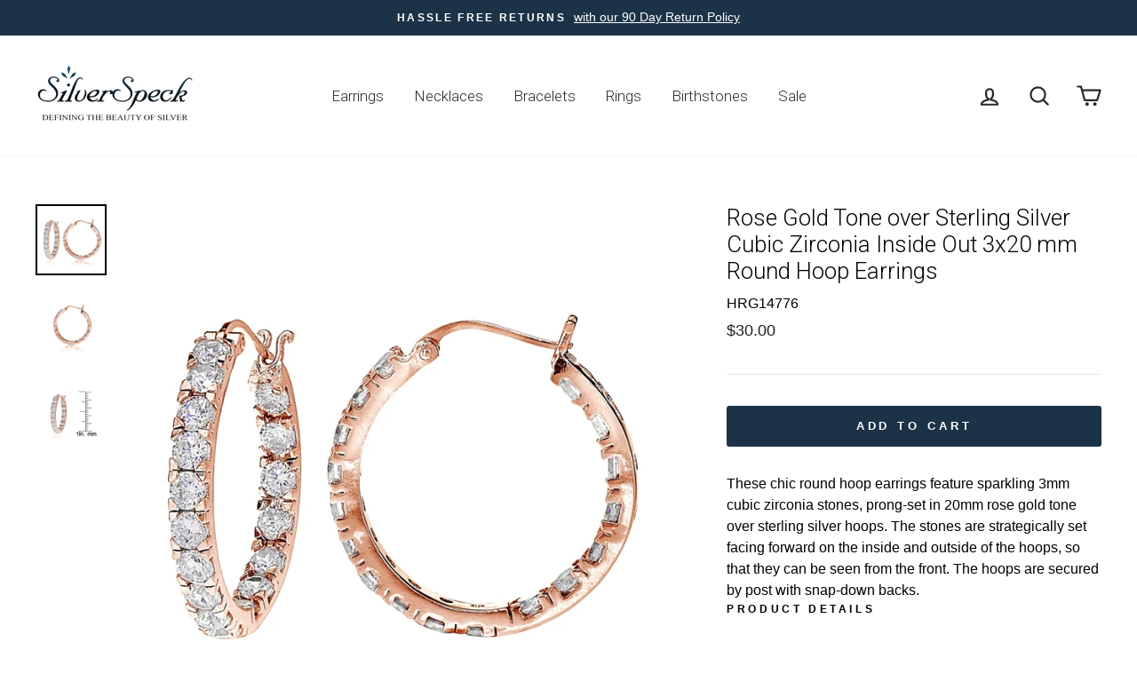

--- FILE ---
content_type: text/html; charset=utf-8
request_url: https://silverspeck.com/products/rose-gold-tone-over-sterling-silver-cubic-zirconia-inside-out-3x20-mm-round-hoop-earrings
body_size: 39849
content:
<!doctype html>


<html class="no-js" lang="en">
  
  <!-- Suzanne added 3/9/2020 -->
  
  
<head><!-- Superchargify v2.0. (https://www.superchargify.com) --><link rel="amphtml" href="https://silverspeck.com/a/sc/amp/products/rose-gold-tone-over-sterling-silver-cubic-zirconia-inside-out-3x20-mm-round-hoop-earrings" data-superchargify>
  
  <!-- Google Tag Manager -->
<script>(function(w,d,s,l,i){w[l]=w[l]||[];w[l].push({'gtm.start':
new Date().getTime(),event:'gtm.js'});var f=d.getElementsByTagName(s)[0],
j=d.createElement(s),dl=l!='dataLayer'?'&l='+l:'';j.async=true;j.src=
'https://www.googletagmanager.com/gtm.js?id='+i+dl;f.parentNode.insertBefore(j,f);
})(window,document,'script','dataLayer','GTM-N7P96QT');</script>
<!-- End Google Tag Manager -->
  
  
  
  

  
   <!--bk added 11/15/2019--> 
  <script>
    
  function GetURLParameter(sParam){
    var sPageURL = window.location.search.substring(1);
    var sURLVariables = sPageURL.split('&');
    for (var i = 0; i < sURLVariables.length; i++){
      var sParameterName = sURLVariables[i].split('=');
      if (sParameterName[0] == sParam){
      return sParameterName[1];
      }
    }
  }
    
  function setCookie(name,value,days) {
      var expires = "";
      if (days) {
          var date = new Date();
          date.setTime(date.getTime() + (days*24*60*60*1000));
          expires = "; expires=" + date.toUTCString();
      }
   document.cookie = name + "=" + value  + expires + "; path=/";
  }
  
  window.onload = function() {setAdCampaignCookie()};
  
    
    function setAdCampaignCookie() {
    var campaign = GetURLParameter('ss_AdCampaign');
      if(campaign){
        setCookie('ss_AdCampaign', campaign, 30);   }
   };
    
  </script>
   <!--end bk added 11/15/2019-->
  


  
  <meta charset="utf-8">
  <meta http-equiv="X-UA-Compatible" content="IE=edge,chrome=1">
  <meta name="viewport" content="width=device-width,initial-scale=1">
  <meta name="theme-color" content="#1c3247">
  <link rel="canonical" href="https://silverspeck.com/products/rose-gold-tone-over-sterling-silver-cubic-zirconia-inside-out-3x20-mm-round-hoop-earrings">
  <meta name="format-detection" content="telephone=no">
  <title>Rose Gold Tone over Sterling Silver Cubic Zirconia Inside Out 3x20 mm 
&ndash; SilverSpeck
</title><meta name="description" content="These chic round hoop earrings feature sparkling 3mm cubic zirconia stones, prong-set in 20mm rose gold tone over sterling silver hoops. The stones are strategically set facing forward on the inside and outside of the hoops, so that they can be seen from the front. The hoops are secured by post with snap-down backs. Pr"><meta property="og:site_name" content="SilverSpeck">
  <meta property="og:url" content="https://silverspeck.com/products/rose-gold-tone-over-sterling-silver-cubic-zirconia-inside-out-3x20-mm-round-hoop-earrings">
  <meta property="og:title" content="Rose Gold Tone over Sterling Silver Cubic Zirconia Inside Out 3x20 mm Round Hoop Earrings">
  <meta property="og:type" content="product">
  <meta property="og:description" content="These chic round hoop earrings feature sparkling 3mm cubic zirconia stones, prong-set in 20mm rose gold tone over sterling silver hoops. The stones are strategically set facing forward on the inside and outside of the hoops, so that they can be seen from the front. The hoops are secured by post with snap-down backs. Pr"><meta property="og:price:amount" content="30.00">
    <meta property="og:price:currency" content="USD"><meta property="og:image" content="http://silverspeck.com/cdn/shop/products/HRG14776_1_1200x630.jpg?v=1571609079"><meta property="og:image" content="http://silverspeck.com/cdn/shop/products/HRG14776_2_1200x630.jpg?v=1571609079"><meta property="og:image" content="http://silverspeck.com/cdn/shop/products/HRG14776_3_1200x630.jpg?v=1571609079">
  <meta property="og:image:secure_url" content="https://silverspeck.com/cdn/shop/products/HRG14776_1_1200x630.jpg?v=1571609079"><meta property="og:image:secure_url" content="https://silverspeck.com/cdn/shop/products/HRG14776_2_1200x630.jpg?v=1571609079"><meta property="og:image:secure_url" content="https://silverspeck.com/cdn/shop/products/HRG14776_3_1200x630.jpg?v=1571609079">
  <meta name="twitter:site" content="@">
  <meta name="twitter:card" content="summary_large_image">
  <meta name="twitter:title" content="Rose Gold Tone over Sterling Silver Cubic Zirconia Inside Out 3x20 mm Round Hoop Earrings">
  <meta name="twitter:description" content="These chic round hoop earrings feature sparkling 3mm cubic zirconia stones, prong-set in 20mm rose gold tone over sterling silver hoops. The stones are strategically set facing forward on the inside and outside of the hoops, so that they can be seen from the front. The hoops are secured by post with snap-down backs. Pr">


  <style data-shopify>
  @font-face {
  font-family: Roboto;
  font-weight: 300;
  font-style: normal;
  src: url("//silverspeck.com/cdn/fonts/roboto/roboto_n3.9ac06d5955eb603264929711f38e40623ddc14db.woff2") format("woff2"),
       url("//silverspeck.com/cdn/fonts/roboto/roboto_n3.797df4bf78042ba6106158fcf6a8d0e116fbfdae.woff") format("woff");
}

  

  
  
  
</style>

  <link href="//silverspeck.com/cdn/shop/t/21/assets/theme.scss.css?v=58773102992310459101759259536" rel="stylesheet" type="text/css" media="all" />

  <style data-shopify>
    .collection-item__title {
      font-size: 12.8px;
    }

    @media screen and (min-width: 769px) {
      .collection-item__title {
        font-size: 16px;
      }
    }
  </style>

  <script>
    document.documentElement.className = document.documentElement.className.replace('no-js', 'js');

    window.theme = window.theme || {};
    theme.strings = {
      addToCart: "Add to cart",
      soldOut: "Sold Out",
      unavailable: "Unavailable",
      stockLabel: "Only [count] items in stock!",
      willNotShipUntil: "Will not ship until [date]",
      willBeInStockAfter: "Will be in stock after [date]",
      waitingForStock: "Inventory on the way",
      savePrice: "Save [saved_amount]",
      cartEmpty: "is currently empty",
      cartTermsConfirmation: "You must agree with the terms and conditions of sales to check out"
    };
    theme.settings = {
      dynamicVariantsEnable: true,
      dynamicVariantType: "button",
      cartType: "page",
      currenciesEnabled: false,
      nativeMultiCurrency: 6 > 1 ? true : false,
      moneyFormat: "\u003cspan class=money\u003e${{amount}} \u003c\/span\u003e",
      saveType: "percent",
      recentlyViewedEnabled: false,
      predictiveSearch: true,
      predictiveSearchType: "product,article,page",
      inventoryThreshold: 0,
      quickView: true,
      themeName: 'Impulse',
      themeVersion: "2.6.0"
    };
  </script>

  <script>window.performance && window.performance.mark && window.performance.mark('shopify.content_for_header.start');</script><meta name="google-site-verification" content="m36S2SuuJ72vO-qNp_myX7aHRrmR1lsp8JnvFNZg36c">
<meta id="shopify-digital-wallet" name="shopify-digital-wallet" content="/9639882/digital_wallets/dialog">
<meta name="shopify-checkout-api-token" content="5d6764dcb707fdb73ea81a660a72247c">
<link rel="alternate" type="application/json+oembed" href="https://silverspeck.com/products/rose-gold-tone-over-sterling-silver-cubic-zirconia-inside-out-3x20-mm-round-hoop-earrings.oembed">
<script async="async" src="/checkouts/internal/preloads.js?locale=en-US"></script>
<link rel="preconnect" href="https://shop.app" crossorigin="anonymous">
<script async="async" src="https://shop.app/checkouts/internal/preloads.js?locale=en-US&shop_id=9639882" crossorigin="anonymous"></script>
<script id="apple-pay-shop-capabilities" type="application/json">{"shopId":9639882,"countryCode":"US","currencyCode":"USD","merchantCapabilities":["supports3DS"],"merchantId":"gid:\/\/shopify\/Shop\/9639882","merchantName":"SilverSpeck","requiredBillingContactFields":["postalAddress","email"],"requiredShippingContactFields":["postalAddress","email"],"shippingType":"shipping","supportedNetworks":["visa","masterCard","amex","discover","elo","jcb"],"total":{"type":"pending","label":"SilverSpeck","amount":"1.00"},"shopifyPaymentsEnabled":true,"supportsSubscriptions":true}</script>
<script id="shopify-features" type="application/json">{"accessToken":"5d6764dcb707fdb73ea81a660a72247c","betas":["rich-media-storefront-analytics"],"domain":"silverspeck.com","predictiveSearch":true,"shopId":9639882,"locale":"en"}</script>
<script>var Shopify = Shopify || {};
Shopify.shop = "silverspeck.myshopify.com";
Shopify.locale = "en";
Shopify.currency = {"active":"USD","rate":"1.0"};
Shopify.country = "US";
Shopify.theme = {"name":"Impulse_Updated 2020","id":80464642111,"schema_name":"Impulse","schema_version":"2.6.0","theme_store_id":857,"role":"main"};
Shopify.theme.handle = "null";
Shopify.theme.style = {"id":null,"handle":null};
Shopify.cdnHost = "silverspeck.com/cdn";
Shopify.routes = Shopify.routes || {};
Shopify.routes.root = "/";</script>
<script type="module">!function(o){(o.Shopify=o.Shopify||{}).modules=!0}(window);</script>
<script>!function(o){function n(){var o=[];function n(){o.push(Array.prototype.slice.apply(arguments))}return n.q=o,n}var t=o.Shopify=o.Shopify||{};t.loadFeatures=n(),t.autoloadFeatures=n()}(window);</script>
<script>
  window.ShopifyPay = window.ShopifyPay || {};
  window.ShopifyPay.apiHost = "shop.app\/pay";
  window.ShopifyPay.redirectState = null;
</script>
<script id="shop-js-analytics" type="application/json">{"pageType":"product"}</script>
<script defer="defer" async type="module" src="//silverspeck.com/cdn/shopifycloud/shop-js/modules/v2/client.init-shop-cart-sync_BApSsMSl.en.esm.js"></script>
<script defer="defer" async type="module" src="//silverspeck.com/cdn/shopifycloud/shop-js/modules/v2/chunk.common_CBoos6YZ.esm.js"></script>
<script type="module">
  await import("//silverspeck.com/cdn/shopifycloud/shop-js/modules/v2/client.init-shop-cart-sync_BApSsMSl.en.esm.js");
await import("//silverspeck.com/cdn/shopifycloud/shop-js/modules/v2/chunk.common_CBoos6YZ.esm.js");

  window.Shopify.SignInWithShop?.initShopCartSync?.({"fedCMEnabled":true,"windoidEnabled":true});

</script>
<script>
  window.Shopify = window.Shopify || {};
  if (!window.Shopify.featureAssets) window.Shopify.featureAssets = {};
  window.Shopify.featureAssets['shop-js'] = {"shop-cart-sync":["modules/v2/client.shop-cart-sync_DJczDl9f.en.esm.js","modules/v2/chunk.common_CBoos6YZ.esm.js"],"init-fed-cm":["modules/v2/client.init-fed-cm_BzwGC0Wi.en.esm.js","modules/v2/chunk.common_CBoos6YZ.esm.js"],"init-windoid":["modules/v2/client.init-windoid_BS26ThXS.en.esm.js","modules/v2/chunk.common_CBoos6YZ.esm.js"],"init-shop-email-lookup-coordinator":["modules/v2/client.init-shop-email-lookup-coordinator_DFwWcvrS.en.esm.js","modules/v2/chunk.common_CBoos6YZ.esm.js"],"shop-cash-offers":["modules/v2/client.shop-cash-offers_DthCPNIO.en.esm.js","modules/v2/chunk.common_CBoos6YZ.esm.js","modules/v2/chunk.modal_Bu1hFZFC.esm.js"],"shop-button":["modules/v2/client.shop-button_D_JX508o.en.esm.js","modules/v2/chunk.common_CBoos6YZ.esm.js"],"shop-toast-manager":["modules/v2/client.shop-toast-manager_tEhgP2F9.en.esm.js","modules/v2/chunk.common_CBoos6YZ.esm.js"],"avatar":["modules/v2/client.avatar_BTnouDA3.en.esm.js"],"pay-button":["modules/v2/client.pay-button_BuNmcIr_.en.esm.js","modules/v2/chunk.common_CBoos6YZ.esm.js"],"init-shop-cart-sync":["modules/v2/client.init-shop-cart-sync_BApSsMSl.en.esm.js","modules/v2/chunk.common_CBoos6YZ.esm.js"],"shop-login-button":["modules/v2/client.shop-login-button_DwLgFT0K.en.esm.js","modules/v2/chunk.common_CBoos6YZ.esm.js","modules/v2/chunk.modal_Bu1hFZFC.esm.js"],"init-customer-accounts-sign-up":["modules/v2/client.init-customer-accounts-sign-up_TlVCiykN.en.esm.js","modules/v2/client.shop-login-button_DwLgFT0K.en.esm.js","modules/v2/chunk.common_CBoos6YZ.esm.js","modules/v2/chunk.modal_Bu1hFZFC.esm.js"],"init-shop-for-new-customer-accounts":["modules/v2/client.init-shop-for-new-customer-accounts_DrjXSI53.en.esm.js","modules/v2/client.shop-login-button_DwLgFT0K.en.esm.js","modules/v2/chunk.common_CBoos6YZ.esm.js","modules/v2/chunk.modal_Bu1hFZFC.esm.js"],"init-customer-accounts":["modules/v2/client.init-customer-accounts_C0Oh2ljF.en.esm.js","modules/v2/client.shop-login-button_DwLgFT0K.en.esm.js","modules/v2/chunk.common_CBoos6YZ.esm.js","modules/v2/chunk.modal_Bu1hFZFC.esm.js"],"shop-follow-button":["modules/v2/client.shop-follow-button_C5D3XtBb.en.esm.js","modules/v2/chunk.common_CBoos6YZ.esm.js","modules/v2/chunk.modal_Bu1hFZFC.esm.js"],"checkout-modal":["modules/v2/client.checkout-modal_8TC_1FUY.en.esm.js","modules/v2/chunk.common_CBoos6YZ.esm.js","modules/v2/chunk.modal_Bu1hFZFC.esm.js"],"lead-capture":["modules/v2/client.lead-capture_D-pmUjp9.en.esm.js","modules/v2/chunk.common_CBoos6YZ.esm.js","modules/v2/chunk.modal_Bu1hFZFC.esm.js"],"shop-login":["modules/v2/client.shop-login_BmtnoEUo.en.esm.js","modules/v2/chunk.common_CBoos6YZ.esm.js","modules/v2/chunk.modal_Bu1hFZFC.esm.js"],"payment-terms":["modules/v2/client.payment-terms_BHOWV7U_.en.esm.js","modules/v2/chunk.common_CBoos6YZ.esm.js","modules/v2/chunk.modal_Bu1hFZFC.esm.js"]};
</script>
<script id="__st">var __st={"a":9639882,"offset":-18000,"reqid":"302aca75-007a-45aa-b13a-d007f21968df-1768923206","pageurl":"silverspeck.com\/products\/rose-gold-tone-over-sterling-silver-cubic-zirconia-inside-out-3x20-mm-round-hoop-earrings","u":"52a3f021fd29","p":"product","rtyp":"product","rid":4162353692735};</script>
<script>window.ShopifyPaypalV4VisibilityTracking = true;</script>
<script id="captcha-bootstrap">!function(){'use strict';const t='contact',e='account',n='new_comment',o=[[t,t],['blogs',n],['comments',n],[t,'customer']],c=[[e,'customer_login'],[e,'guest_login'],[e,'recover_customer_password'],[e,'create_customer']],r=t=>t.map((([t,e])=>`form[action*='/${t}']:not([data-nocaptcha='true']) input[name='form_type'][value='${e}']`)).join(','),a=t=>()=>t?[...document.querySelectorAll(t)].map((t=>t.form)):[];function s(){const t=[...o],e=r(t);return a(e)}const i='password',u='form_key',d=['recaptcha-v3-token','g-recaptcha-response','h-captcha-response',i],f=()=>{try{return window.sessionStorage}catch{return}},m='__shopify_v',_=t=>t.elements[u];function p(t,e,n=!1){try{const o=window.sessionStorage,c=JSON.parse(o.getItem(e)),{data:r}=function(t){const{data:e,action:n}=t;return t[m]||n?{data:e,action:n}:{data:t,action:n}}(c);for(const[e,n]of Object.entries(r))t.elements[e]&&(t.elements[e].value=n);n&&o.removeItem(e)}catch(o){console.error('form repopulation failed',{error:o})}}const l='form_type',E='cptcha';function T(t){t.dataset[E]=!0}const w=window,h=w.document,L='Shopify',v='ce_forms',y='captcha';let A=!1;((t,e)=>{const n=(g='f06e6c50-85a8-45c8-87d0-21a2b65856fe',I='https://cdn.shopify.com/shopifycloud/storefront-forms-hcaptcha/ce_storefront_forms_captcha_hcaptcha.v1.5.2.iife.js',D={infoText:'Protected by hCaptcha',privacyText:'Privacy',termsText:'Terms'},(t,e,n)=>{const o=w[L][v],c=o.bindForm;if(c)return c(t,g,e,D).then(n);var r;o.q.push([[t,g,e,D],n]),r=I,A||(h.body.append(Object.assign(h.createElement('script'),{id:'captcha-provider',async:!0,src:r})),A=!0)});var g,I,D;w[L]=w[L]||{},w[L][v]=w[L][v]||{},w[L][v].q=[],w[L][y]=w[L][y]||{},w[L][y].protect=function(t,e){n(t,void 0,e),T(t)},Object.freeze(w[L][y]),function(t,e,n,w,h,L){const[v,y,A,g]=function(t,e,n){const i=e?o:[],u=t?c:[],d=[...i,...u],f=r(d),m=r(i),_=r(d.filter((([t,e])=>n.includes(e))));return[a(f),a(m),a(_),s()]}(w,h,L),I=t=>{const e=t.target;return e instanceof HTMLFormElement?e:e&&e.form},D=t=>v().includes(t);t.addEventListener('submit',(t=>{const e=I(t);if(!e)return;const n=D(e)&&!e.dataset.hcaptchaBound&&!e.dataset.recaptchaBound,o=_(e),c=g().includes(e)&&(!o||!o.value);(n||c)&&t.preventDefault(),c&&!n&&(function(t){try{if(!f())return;!function(t){const e=f();if(!e)return;const n=_(t);if(!n)return;const o=n.value;o&&e.removeItem(o)}(t);const e=Array.from(Array(32),(()=>Math.random().toString(36)[2])).join('');!function(t,e){_(t)||t.append(Object.assign(document.createElement('input'),{type:'hidden',name:u})),t.elements[u].value=e}(t,e),function(t,e){const n=f();if(!n)return;const o=[...t.querySelectorAll(`input[type='${i}']`)].map((({name:t})=>t)),c=[...d,...o],r={};for(const[a,s]of new FormData(t).entries())c.includes(a)||(r[a]=s);n.setItem(e,JSON.stringify({[m]:1,action:t.action,data:r}))}(t,e)}catch(e){console.error('failed to persist form',e)}}(e),e.submit())}));const S=(t,e)=>{t&&!t.dataset[E]&&(n(t,e.some((e=>e===t))),T(t))};for(const o of['focusin','change'])t.addEventListener(o,(t=>{const e=I(t);D(e)&&S(e,y())}));const B=e.get('form_key'),M=e.get(l),P=B&&M;t.addEventListener('DOMContentLoaded',(()=>{const t=y();if(P)for(const e of t)e.elements[l].value===M&&p(e,B);[...new Set([...A(),...v().filter((t=>'true'===t.dataset.shopifyCaptcha))])].forEach((e=>S(e,t)))}))}(h,new URLSearchParams(w.location.search),n,t,e,['guest_login'])})(!0,!0)}();</script>
<script integrity="sha256-4kQ18oKyAcykRKYeNunJcIwy7WH5gtpwJnB7kiuLZ1E=" data-source-attribution="shopify.loadfeatures" defer="defer" src="//silverspeck.com/cdn/shopifycloud/storefront/assets/storefront/load_feature-a0a9edcb.js" crossorigin="anonymous"></script>
<script crossorigin="anonymous" defer="defer" src="//silverspeck.com/cdn/shopifycloud/storefront/assets/shopify_pay/storefront-65b4c6d7.js?v=20250812"></script>
<script data-source-attribution="shopify.dynamic_checkout.dynamic.init">var Shopify=Shopify||{};Shopify.PaymentButton=Shopify.PaymentButton||{isStorefrontPortableWallets:!0,init:function(){window.Shopify.PaymentButton.init=function(){};var t=document.createElement("script");t.src="https://silverspeck.com/cdn/shopifycloud/portable-wallets/latest/portable-wallets.en.js",t.type="module",document.head.appendChild(t)}};
</script>
<script data-source-attribution="shopify.dynamic_checkout.buyer_consent">
  function portableWalletsHideBuyerConsent(e){var t=document.getElementById("shopify-buyer-consent"),n=document.getElementById("shopify-subscription-policy-button");t&&n&&(t.classList.add("hidden"),t.setAttribute("aria-hidden","true"),n.removeEventListener("click",e))}function portableWalletsShowBuyerConsent(e){var t=document.getElementById("shopify-buyer-consent"),n=document.getElementById("shopify-subscription-policy-button");t&&n&&(t.classList.remove("hidden"),t.removeAttribute("aria-hidden"),n.addEventListener("click",e))}window.Shopify?.PaymentButton&&(window.Shopify.PaymentButton.hideBuyerConsent=portableWalletsHideBuyerConsent,window.Shopify.PaymentButton.showBuyerConsent=portableWalletsShowBuyerConsent);
</script>
<script data-source-attribution="shopify.dynamic_checkout.cart.bootstrap">document.addEventListener("DOMContentLoaded",(function(){function t(){return document.querySelector("shopify-accelerated-checkout-cart, shopify-accelerated-checkout")}if(t())Shopify.PaymentButton.init();else{new MutationObserver((function(e,n){t()&&(Shopify.PaymentButton.init(),n.disconnect())})).observe(document.body,{childList:!0,subtree:!0})}}));
</script>
<link id="shopify-accelerated-checkout-styles" rel="stylesheet" media="screen" href="https://silverspeck.com/cdn/shopifycloud/portable-wallets/latest/accelerated-checkout-backwards-compat.css" crossorigin="anonymous">
<style id="shopify-accelerated-checkout-cart">
        #shopify-buyer-consent {
  margin-top: 1em;
  display: inline-block;
  width: 100%;
}

#shopify-buyer-consent.hidden {
  display: none;
}

#shopify-subscription-policy-button {
  background: none;
  border: none;
  padding: 0;
  text-decoration: underline;
  font-size: inherit;
  cursor: pointer;
}

#shopify-subscription-policy-button::before {
  box-shadow: none;
}

      </style>

<script>window.performance && window.performance.mark && window.performance.mark('shopify.content_for_header.end');</script>
<style></style><!--LH--><script src="//silverspeck.com/cdn/shop/t/21/assets/vendor-scripts-v6.js" defer="defer"></script>

  

  <script src="//silverspeck.com/cdn/shop/t/21/assets/theme.js?v=53320237415057519861588871323" defer="defer"></script>
  <!-- Hotjar Tracking Code for https://silverspeck.com/ -->
<script>
    (function(h,o,t,j,a,r){
        h.hj=h.hj||function(){(h.hj.q=h.hj.q||[]).push(arguments)};
        h._hjSettings={hjid:2407806,hjsv:6};
        a=o.getElementsByTagName('head')[0];
        r=o.createElement('script');r.async=1;
        r.src=t+h._hjSettings.hjid+j+h._hjSettings.hjsv;
        a.appendChild(r);
    })(window,document,'https://static.hotjar.com/c/hotjar-','.js?sv=');
</script>
<!-- BEGIN app block: shopify://apps/klaviyo-email-marketing-sms/blocks/klaviyo-onsite-embed/2632fe16-c075-4321-a88b-50b567f42507 -->












  <script async src="https://static.klaviyo.com/onsite/js/Xu97ww/klaviyo.js?company_id=Xu97ww"></script>
  <script>!function(){if(!window.klaviyo){window._klOnsite=window._klOnsite||[];try{window.klaviyo=new Proxy({},{get:function(n,i){return"push"===i?function(){var n;(n=window._klOnsite).push.apply(n,arguments)}:function(){for(var n=arguments.length,o=new Array(n),w=0;w<n;w++)o[w]=arguments[w];var t="function"==typeof o[o.length-1]?o.pop():void 0,e=new Promise((function(n){window._klOnsite.push([i].concat(o,[function(i){t&&t(i),n(i)}]))}));return e}}})}catch(n){window.klaviyo=window.klaviyo||[],window.klaviyo.push=function(){var n;(n=window._klOnsite).push.apply(n,arguments)}}}}();</script>

  
    <script id="viewed_product">
      if (item == null) {
        var _learnq = _learnq || [];

        var MetafieldReviews = null
        var MetafieldYotpoRating = null
        var MetafieldYotpoCount = null
        var MetafieldLooxRating = null
        var MetafieldLooxCount = null
        var okendoProduct = null
        var okendoProductReviewCount = null
        var okendoProductReviewAverageValue = null
        try {
          // The following fields are used for Customer Hub recently viewed in order to add reviews.
          // This information is not part of __kla_viewed. Instead, it is part of __kla_viewed_reviewed_items
          MetafieldReviews = {};
          MetafieldYotpoRating = null
          MetafieldYotpoCount = null
          MetafieldLooxRating = null
          MetafieldLooxCount = null

          okendoProduct = null
          // If the okendo metafield is not legacy, it will error, which then requires the new json formatted data
          if (okendoProduct && 'error' in okendoProduct) {
            okendoProduct = null
          }
          okendoProductReviewCount = okendoProduct ? okendoProduct.reviewCount : null
          okendoProductReviewAverageValue = okendoProduct ? okendoProduct.reviewAverageValue : null
        } catch (error) {
          console.error('Error in Klaviyo onsite reviews tracking:', error);
        }

        var item = {
          Name: "Rose Gold Tone over Sterling Silver Cubic Zirconia Inside Out 3x20 mm Round Hoop Earrings",
          ProductID: 4162353692735,
          Categories: ["AA Product Pro","All Excludes Sales Items","All Items","Animal, Nature, and Symbol Anklets","August","BirthStones","Circles","Cuff, Crawlers, and Huggies","Cuffs \u0026 Huggies","CZ Earrings","December","Diamond","Diamond Accent","Earrings","Fashion Earrings","Fine Jewelry Rings","For Her","Gemstone Gift Sets","Gemstones","Gift Sets","Hoop Earrings","June","March","November","October","Pendants","Personalized Necklaces \u0026 Bracelets","Rhodium","Rose Gold Vermeil","September","Sets","Silver Earrings","Special Collections","Spiritual Healing Stones","Turtle Neck","Wedding Rings"],
          ImageURL: "https://silverspeck.com/cdn/shop/products/HRG14776_1_grande.jpg?v=1571609079",
          URL: "https://silverspeck.com/products/rose-gold-tone-over-sterling-silver-cubic-zirconia-inside-out-3x20-mm-round-hoop-earrings",
          Brand: "SilverSpeck",
          Price: "$30.00 ",
          Value: "30.00",
          CompareAtPrice: "$0.00 "
        };
        _learnq.push(['track', 'Viewed Product', item]);
        _learnq.push(['trackViewedItem', {
          Title: item.Name,
          ItemId: item.ProductID,
          Categories: item.Categories,
          ImageUrl: item.ImageURL,
          Url: item.URL,
          Metadata: {
            Brand: item.Brand,
            Price: item.Price,
            Value: item.Value,
            CompareAtPrice: item.CompareAtPrice
          },
          metafields:{
            reviews: MetafieldReviews,
            yotpo:{
              rating: MetafieldYotpoRating,
              count: MetafieldYotpoCount,
            },
            loox:{
              rating: MetafieldLooxRating,
              count: MetafieldLooxCount,
            },
            okendo: {
              rating: okendoProductReviewAverageValue,
              count: okendoProductReviewCount,
            }
          }
        }]);
      }
    </script>
  




  <script>
    window.klaviyoReviewsProductDesignMode = false
  </script>







<!-- END app block --><link href="https://monorail-edge.shopifysvc.com" rel="dns-prefetch">
<script>(function(){if ("sendBeacon" in navigator && "performance" in window) {try {var session_token_from_headers = performance.getEntriesByType('navigation')[0].serverTiming.find(x => x.name == '_s').description;} catch {var session_token_from_headers = undefined;}var session_cookie_matches = document.cookie.match(/_shopify_s=([^;]*)/);var session_token_from_cookie = session_cookie_matches && session_cookie_matches.length === 2 ? session_cookie_matches[1] : "";var session_token = session_token_from_headers || session_token_from_cookie || "";function handle_abandonment_event(e) {var entries = performance.getEntries().filter(function(entry) {return /monorail-edge.shopifysvc.com/.test(entry.name);});if (!window.abandonment_tracked && entries.length === 0) {window.abandonment_tracked = true;var currentMs = Date.now();var navigation_start = performance.timing.navigationStart;var payload = {shop_id: 9639882,url: window.location.href,navigation_start,duration: currentMs - navigation_start,session_token,page_type: "product"};window.navigator.sendBeacon("https://monorail-edge.shopifysvc.com/v1/produce", JSON.stringify({schema_id: "online_store_buyer_site_abandonment/1.1",payload: payload,metadata: {event_created_at_ms: currentMs,event_sent_at_ms: currentMs}}));}}window.addEventListener('pagehide', handle_abandonment_event);}}());</script>
<script id="web-pixels-manager-setup">(function e(e,d,r,n,o){if(void 0===o&&(o={}),!Boolean(null===(a=null===(i=window.Shopify)||void 0===i?void 0:i.analytics)||void 0===a?void 0:a.replayQueue)){var i,a;window.Shopify=window.Shopify||{};var t=window.Shopify;t.analytics=t.analytics||{};var s=t.analytics;s.replayQueue=[],s.publish=function(e,d,r){return s.replayQueue.push([e,d,r]),!0};try{self.performance.mark("wpm:start")}catch(e){}var l=function(){var e={modern:/Edge?\/(1{2}[4-9]|1[2-9]\d|[2-9]\d{2}|\d{4,})\.\d+(\.\d+|)|Firefox\/(1{2}[4-9]|1[2-9]\d|[2-9]\d{2}|\d{4,})\.\d+(\.\d+|)|Chrom(ium|e)\/(9{2}|\d{3,})\.\d+(\.\d+|)|(Maci|X1{2}).+ Version\/(15\.\d+|(1[6-9]|[2-9]\d|\d{3,})\.\d+)([,.]\d+|)( \(\w+\)|)( Mobile\/\w+|) Safari\/|Chrome.+OPR\/(9{2}|\d{3,})\.\d+\.\d+|(CPU[ +]OS|iPhone[ +]OS|CPU[ +]iPhone|CPU IPhone OS|CPU iPad OS)[ +]+(15[._]\d+|(1[6-9]|[2-9]\d|\d{3,})[._]\d+)([._]\d+|)|Android:?[ /-](13[3-9]|1[4-9]\d|[2-9]\d{2}|\d{4,})(\.\d+|)(\.\d+|)|Android.+Firefox\/(13[5-9]|1[4-9]\d|[2-9]\d{2}|\d{4,})\.\d+(\.\d+|)|Android.+Chrom(ium|e)\/(13[3-9]|1[4-9]\d|[2-9]\d{2}|\d{4,})\.\d+(\.\d+|)|SamsungBrowser\/([2-9]\d|\d{3,})\.\d+/,legacy:/Edge?\/(1[6-9]|[2-9]\d|\d{3,})\.\d+(\.\d+|)|Firefox\/(5[4-9]|[6-9]\d|\d{3,})\.\d+(\.\d+|)|Chrom(ium|e)\/(5[1-9]|[6-9]\d|\d{3,})\.\d+(\.\d+|)([\d.]+$|.*Safari\/(?![\d.]+ Edge\/[\d.]+$))|(Maci|X1{2}).+ Version\/(10\.\d+|(1[1-9]|[2-9]\d|\d{3,})\.\d+)([,.]\d+|)( \(\w+\)|)( Mobile\/\w+|) Safari\/|Chrome.+OPR\/(3[89]|[4-9]\d|\d{3,})\.\d+\.\d+|(CPU[ +]OS|iPhone[ +]OS|CPU[ +]iPhone|CPU IPhone OS|CPU iPad OS)[ +]+(10[._]\d+|(1[1-9]|[2-9]\d|\d{3,})[._]\d+)([._]\d+|)|Android:?[ /-](13[3-9]|1[4-9]\d|[2-9]\d{2}|\d{4,})(\.\d+|)(\.\d+|)|Mobile Safari.+OPR\/([89]\d|\d{3,})\.\d+\.\d+|Android.+Firefox\/(13[5-9]|1[4-9]\d|[2-9]\d{2}|\d{4,})\.\d+(\.\d+|)|Android.+Chrom(ium|e)\/(13[3-9]|1[4-9]\d|[2-9]\d{2}|\d{4,})\.\d+(\.\d+|)|Android.+(UC? ?Browser|UCWEB|U3)[ /]?(15\.([5-9]|\d{2,})|(1[6-9]|[2-9]\d|\d{3,})\.\d+)\.\d+|SamsungBrowser\/(5\.\d+|([6-9]|\d{2,})\.\d+)|Android.+MQ{2}Browser\/(14(\.(9|\d{2,})|)|(1[5-9]|[2-9]\d|\d{3,})(\.\d+|))(\.\d+|)|K[Aa][Ii]OS\/(3\.\d+|([4-9]|\d{2,})\.\d+)(\.\d+|)/},d=e.modern,r=e.legacy,n=navigator.userAgent;return n.match(d)?"modern":n.match(r)?"legacy":"unknown"}(),u="modern"===l?"modern":"legacy",c=(null!=n?n:{modern:"",legacy:""})[u],f=function(e){return[e.baseUrl,"/wpm","/b",e.hashVersion,"modern"===e.buildTarget?"m":"l",".js"].join("")}({baseUrl:d,hashVersion:r,buildTarget:u}),m=function(e){var d=e.version,r=e.bundleTarget,n=e.surface,o=e.pageUrl,i=e.monorailEndpoint;return{emit:function(e){var a=e.status,t=e.errorMsg,s=(new Date).getTime(),l=JSON.stringify({metadata:{event_sent_at_ms:s},events:[{schema_id:"web_pixels_manager_load/3.1",payload:{version:d,bundle_target:r,page_url:o,status:a,surface:n,error_msg:t},metadata:{event_created_at_ms:s}}]});if(!i)return console&&console.warn&&console.warn("[Web Pixels Manager] No Monorail endpoint provided, skipping logging."),!1;try{return self.navigator.sendBeacon.bind(self.navigator)(i,l)}catch(e){}var u=new XMLHttpRequest;try{return u.open("POST",i,!0),u.setRequestHeader("Content-Type","text/plain"),u.send(l),!0}catch(e){return console&&console.warn&&console.warn("[Web Pixels Manager] Got an unhandled error while logging to Monorail."),!1}}}}({version:r,bundleTarget:l,surface:e.surface,pageUrl:self.location.href,monorailEndpoint:e.monorailEndpoint});try{o.browserTarget=l,function(e){var d=e.src,r=e.async,n=void 0===r||r,o=e.onload,i=e.onerror,a=e.sri,t=e.scriptDataAttributes,s=void 0===t?{}:t,l=document.createElement("script"),u=document.querySelector("head"),c=document.querySelector("body");if(l.async=n,l.src=d,a&&(l.integrity=a,l.crossOrigin="anonymous"),s)for(var f in s)if(Object.prototype.hasOwnProperty.call(s,f))try{l.dataset[f]=s[f]}catch(e){}if(o&&l.addEventListener("load",o),i&&l.addEventListener("error",i),u)u.appendChild(l);else{if(!c)throw new Error("Did not find a head or body element to append the script");c.appendChild(l)}}({src:f,async:!0,onload:function(){if(!function(){var e,d;return Boolean(null===(d=null===(e=window.Shopify)||void 0===e?void 0:e.analytics)||void 0===d?void 0:d.initialized)}()){var d=window.webPixelsManager.init(e)||void 0;if(d){var r=window.Shopify.analytics;r.replayQueue.forEach((function(e){var r=e[0],n=e[1],o=e[2];d.publishCustomEvent(r,n,o)})),r.replayQueue=[],r.publish=d.publishCustomEvent,r.visitor=d.visitor,r.initialized=!0}}},onerror:function(){return m.emit({status:"failed",errorMsg:"".concat(f," has failed to load")})},sri:function(e){var d=/^sha384-[A-Za-z0-9+/=]+$/;return"string"==typeof e&&d.test(e)}(c)?c:"",scriptDataAttributes:o}),m.emit({status:"loading"})}catch(e){m.emit({status:"failed",errorMsg:(null==e?void 0:e.message)||"Unknown error"})}}})({shopId: 9639882,storefrontBaseUrl: "https://silverspeck.com",extensionsBaseUrl: "https://extensions.shopifycdn.com/cdn/shopifycloud/web-pixels-manager",monorailEndpoint: "https://monorail-edge.shopifysvc.com/unstable/produce_batch",surface: "storefront-renderer",enabledBetaFlags: ["2dca8a86"],webPixelsConfigList: [{"id":"1386381375","configuration":"{\"accountID\":\"Xu97ww\",\"webPixelConfig\":\"eyJlbmFibGVBZGRlZFRvQ2FydEV2ZW50cyI6IHRydWV9\"}","eventPayloadVersion":"v1","runtimeContext":"STRICT","scriptVersion":"524f6c1ee37bacdca7657a665bdca589","type":"APP","apiClientId":123074,"privacyPurposes":["ANALYTICS","MARKETING"],"dataSharingAdjustments":{"protectedCustomerApprovalScopes":["read_customer_address","read_customer_email","read_customer_name","read_customer_personal_data","read_customer_phone"]}},{"id":"1355841599","configuration":"{\"config\":\"{\\\"google_tag_ids\\\":[\\\"G-5PGWSLXH84\\\",\\\"GT-KV63GPTR\\\"],\\\"target_country\\\":\\\"ZZ\\\",\\\"gtag_events\\\":[{\\\"type\\\":\\\"search\\\",\\\"action_label\\\":\\\"G-5PGWSLXH84\\\"},{\\\"type\\\":\\\"begin_checkout\\\",\\\"action_label\\\":\\\"G-5PGWSLXH84\\\"},{\\\"type\\\":\\\"view_item\\\",\\\"action_label\\\":[\\\"G-5PGWSLXH84\\\",\\\"MC-QFDENV50HW\\\"]},{\\\"type\\\":\\\"purchase\\\",\\\"action_label\\\":[\\\"G-5PGWSLXH84\\\",\\\"MC-QFDENV50HW\\\"]},{\\\"type\\\":\\\"page_view\\\",\\\"action_label\\\":[\\\"G-5PGWSLXH84\\\",\\\"MC-QFDENV50HW\\\"]},{\\\"type\\\":\\\"add_payment_info\\\",\\\"action_label\\\":\\\"G-5PGWSLXH84\\\"},{\\\"type\\\":\\\"add_to_cart\\\",\\\"action_label\\\":\\\"G-5PGWSLXH84\\\"}],\\\"enable_monitoring_mode\\\":false}\"}","eventPayloadVersion":"v1","runtimeContext":"OPEN","scriptVersion":"b2a88bafab3e21179ed38636efcd8a93","type":"APP","apiClientId":1780363,"privacyPurposes":[],"dataSharingAdjustments":{"protectedCustomerApprovalScopes":["read_customer_address","read_customer_email","read_customer_name","read_customer_personal_data","read_customer_phone"]}},{"id":"shopify-app-pixel","configuration":"{}","eventPayloadVersion":"v1","runtimeContext":"STRICT","scriptVersion":"0450","apiClientId":"shopify-pixel","type":"APP","privacyPurposes":["ANALYTICS","MARKETING"]},{"id":"shopify-custom-pixel","eventPayloadVersion":"v1","runtimeContext":"LAX","scriptVersion":"0450","apiClientId":"shopify-pixel","type":"CUSTOM","privacyPurposes":["ANALYTICS","MARKETING"]}],isMerchantRequest: false,initData: {"shop":{"name":"SilverSpeck","paymentSettings":{"currencyCode":"USD"},"myshopifyDomain":"silverspeck.myshopify.com","countryCode":"US","storefrontUrl":"https:\/\/silverspeck.com"},"customer":null,"cart":null,"checkout":null,"productVariants":[{"price":{"amount":30.0,"currencyCode":"USD"},"product":{"title":"Rose Gold Tone over Sterling Silver Cubic Zirconia Inside Out 3x20 mm Round Hoop Earrings","vendor":"SilverSpeck","id":"4162353692735","untranslatedTitle":"Rose Gold Tone over Sterling Silver Cubic Zirconia Inside Out 3x20 mm Round Hoop Earrings","url":"\/products\/rose-gold-tone-over-sterling-silver-cubic-zirconia-inside-out-3x20-mm-round-hoop-earrings","type":"Earrings"},"id":"30247827341375","image":{"src":"\/\/silverspeck.com\/cdn\/shop\/products\/HRG14776_1.jpg?v=1571609079"},"sku":"HRG14776","title":"Default Title","untranslatedTitle":"Default Title"}],"purchasingCompany":null},},"https://silverspeck.com/cdn","fcfee988w5aeb613cpc8e4bc33m6693e112",{"modern":"","legacy":""},{"shopId":"9639882","storefrontBaseUrl":"https:\/\/silverspeck.com","extensionBaseUrl":"https:\/\/extensions.shopifycdn.com\/cdn\/shopifycloud\/web-pixels-manager","surface":"storefront-renderer","enabledBetaFlags":"[\"2dca8a86\"]","isMerchantRequest":"false","hashVersion":"fcfee988w5aeb613cpc8e4bc33m6693e112","publish":"custom","events":"[[\"page_viewed\",{}],[\"product_viewed\",{\"productVariant\":{\"price\":{\"amount\":30.0,\"currencyCode\":\"USD\"},\"product\":{\"title\":\"Rose Gold Tone over Sterling Silver Cubic Zirconia Inside Out 3x20 mm Round Hoop Earrings\",\"vendor\":\"SilverSpeck\",\"id\":\"4162353692735\",\"untranslatedTitle\":\"Rose Gold Tone over Sterling Silver Cubic Zirconia Inside Out 3x20 mm Round Hoop Earrings\",\"url\":\"\/products\/rose-gold-tone-over-sterling-silver-cubic-zirconia-inside-out-3x20-mm-round-hoop-earrings\",\"type\":\"Earrings\"},\"id\":\"30247827341375\",\"image\":{\"src\":\"\/\/silverspeck.com\/cdn\/shop\/products\/HRG14776_1.jpg?v=1571609079\"},\"sku\":\"HRG14776\",\"title\":\"Default Title\",\"untranslatedTitle\":\"Default Title\"}}]]"});</script><script>
  window.ShopifyAnalytics = window.ShopifyAnalytics || {};
  window.ShopifyAnalytics.meta = window.ShopifyAnalytics.meta || {};
  window.ShopifyAnalytics.meta.currency = 'USD';
  var meta = {"product":{"id":4162353692735,"gid":"gid:\/\/shopify\/Product\/4162353692735","vendor":"SilverSpeck","type":"Earrings","handle":"rose-gold-tone-over-sterling-silver-cubic-zirconia-inside-out-3x20-mm-round-hoop-earrings","variants":[{"id":30247827341375,"price":3000,"name":"Rose Gold Tone over Sterling Silver Cubic Zirconia Inside Out 3x20 mm Round Hoop Earrings","public_title":null,"sku":"HRG14776"}],"remote":false},"page":{"pageType":"product","resourceType":"product","resourceId":4162353692735,"requestId":"302aca75-007a-45aa-b13a-d007f21968df-1768923206"}};
  for (var attr in meta) {
    window.ShopifyAnalytics.meta[attr] = meta[attr];
  }
</script>
<script class="analytics">
  (function () {
    var customDocumentWrite = function(content) {
      var jquery = null;

      if (window.jQuery) {
        jquery = window.jQuery;
      } else if (window.Checkout && window.Checkout.$) {
        jquery = window.Checkout.$;
      }

      if (jquery) {
        jquery('body').append(content);
      }
    };

    var hasLoggedConversion = function(token) {
      if (token) {
        return document.cookie.indexOf('loggedConversion=' + token) !== -1;
      }
      return false;
    }

    var setCookieIfConversion = function(token) {
      if (token) {
        var twoMonthsFromNow = new Date(Date.now());
        twoMonthsFromNow.setMonth(twoMonthsFromNow.getMonth() + 2);

        document.cookie = 'loggedConversion=' + token + '; expires=' + twoMonthsFromNow;
      }
    }

    var trekkie = window.ShopifyAnalytics.lib = window.trekkie = window.trekkie || [];
    if (trekkie.integrations) {
      return;
    }
    trekkie.methods = [
      'identify',
      'page',
      'ready',
      'track',
      'trackForm',
      'trackLink'
    ];
    trekkie.factory = function(method) {
      return function() {
        var args = Array.prototype.slice.call(arguments);
        args.unshift(method);
        trekkie.push(args);
        return trekkie;
      };
    };
    for (var i = 0; i < trekkie.methods.length; i++) {
      var key = trekkie.methods[i];
      trekkie[key] = trekkie.factory(key);
    }
    trekkie.load = function(config) {
      trekkie.config = config || {};
      trekkie.config.initialDocumentCookie = document.cookie;
      var first = document.getElementsByTagName('script')[0];
      var script = document.createElement('script');
      script.type = 'text/javascript';
      script.onerror = function(e) {
        var scriptFallback = document.createElement('script');
        scriptFallback.type = 'text/javascript';
        scriptFallback.onerror = function(error) {
                var Monorail = {
      produce: function produce(monorailDomain, schemaId, payload) {
        var currentMs = new Date().getTime();
        var event = {
          schema_id: schemaId,
          payload: payload,
          metadata: {
            event_created_at_ms: currentMs,
            event_sent_at_ms: currentMs
          }
        };
        return Monorail.sendRequest("https://" + monorailDomain + "/v1/produce", JSON.stringify(event));
      },
      sendRequest: function sendRequest(endpointUrl, payload) {
        // Try the sendBeacon API
        if (window && window.navigator && typeof window.navigator.sendBeacon === 'function' && typeof window.Blob === 'function' && !Monorail.isIos12()) {
          var blobData = new window.Blob([payload], {
            type: 'text/plain'
          });

          if (window.navigator.sendBeacon(endpointUrl, blobData)) {
            return true;
          } // sendBeacon was not successful

        } // XHR beacon

        var xhr = new XMLHttpRequest();

        try {
          xhr.open('POST', endpointUrl);
          xhr.setRequestHeader('Content-Type', 'text/plain');
          xhr.send(payload);
        } catch (e) {
          console.log(e);
        }

        return false;
      },
      isIos12: function isIos12() {
        return window.navigator.userAgent.lastIndexOf('iPhone; CPU iPhone OS 12_') !== -1 || window.navigator.userAgent.lastIndexOf('iPad; CPU OS 12_') !== -1;
      }
    };
    Monorail.produce('monorail-edge.shopifysvc.com',
      'trekkie_storefront_load_errors/1.1',
      {shop_id: 9639882,
      theme_id: 80464642111,
      app_name: "storefront",
      context_url: window.location.href,
      source_url: "//silverspeck.com/cdn/s/trekkie.storefront.cd680fe47e6c39ca5d5df5f0a32d569bc48c0f27.min.js"});

        };
        scriptFallback.async = true;
        scriptFallback.src = '//silverspeck.com/cdn/s/trekkie.storefront.cd680fe47e6c39ca5d5df5f0a32d569bc48c0f27.min.js';
        first.parentNode.insertBefore(scriptFallback, first);
      };
      script.async = true;
      script.src = '//silverspeck.com/cdn/s/trekkie.storefront.cd680fe47e6c39ca5d5df5f0a32d569bc48c0f27.min.js';
      first.parentNode.insertBefore(script, first);
    };
    trekkie.load(
      {"Trekkie":{"appName":"storefront","development":false,"defaultAttributes":{"shopId":9639882,"isMerchantRequest":null,"themeId":80464642111,"themeCityHash":"13689306438511278089","contentLanguage":"en","currency":"USD","eventMetadataId":"569dab61-e7e3-48a8-84a8-834e44d5f83e"},"isServerSideCookieWritingEnabled":true,"monorailRegion":"shop_domain","enabledBetaFlags":["65f19447"]},"Session Attribution":{},"S2S":{"facebookCapiEnabled":false,"source":"trekkie-storefront-renderer","apiClientId":580111}}
    );

    var loaded = false;
    trekkie.ready(function() {
      if (loaded) return;
      loaded = true;

      window.ShopifyAnalytics.lib = window.trekkie;

      var originalDocumentWrite = document.write;
      document.write = customDocumentWrite;
      try { window.ShopifyAnalytics.merchantGoogleAnalytics.call(this); } catch(error) {};
      document.write = originalDocumentWrite;

      window.ShopifyAnalytics.lib.page(null,{"pageType":"product","resourceType":"product","resourceId":4162353692735,"requestId":"302aca75-007a-45aa-b13a-d007f21968df-1768923206","shopifyEmitted":true});

      var match = window.location.pathname.match(/checkouts\/(.+)\/(thank_you|post_purchase)/)
      var token = match? match[1]: undefined;
      if (!hasLoggedConversion(token)) {
        setCookieIfConversion(token);
        window.ShopifyAnalytics.lib.track("Viewed Product",{"currency":"USD","variantId":30247827341375,"productId":4162353692735,"productGid":"gid:\/\/shopify\/Product\/4162353692735","name":"Rose Gold Tone over Sterling Silver Cubic Zirconia Inside Out 3x20 mm Round Hoop Earrings","price":"30.00","sku":"HRG14776","brand":"SilverSpeck","variant":null,"category":"Earrings","nonInteraction":true,"remote":false},undefined,undefined,{"shopifyEmitted":true});
      window.ShopifyAnalytics.lib.track("monorail:\/\/trekkie_storefront_viewed_product\/1.1",{"currency":"USD","variantId":30247827341375,"productId":4162353692735,"productGid":"gid:\/\/shopify\/Product\/4162353692735","name":"Rose Gold Tone over Sterling Silver Cubic Zirconia Inside Out 3x20 mm Round Hoop Earrings","price":"30.00","sku":"HRG14776","brand":"SilverSpeck","variant":null,"category":"Earrings","nonInteraction":true,"remote":false,"referer":"https:\/\/silverspeck.com\/products\/rose-gold-tone-over-sterling-silver-cubic-zirconia-inside-out-3x20-mm-round-hoop-earrings"});
      }
    });


        var eventsListenerScript = document.createElement('script');
        eventsListenerScript.async = true;
        eventsListenerScript.src = "//silverspeck.com/cdn/shopifycloud/storefront/assets/shop_events_listener-3da45d37.js";
        document.getElementsByTagName('head')[0].appendChild(eventsListenerScript);

})();</script>
  <script>
  if (!window.ga || (window.ga && typeof window.ga !== 'function')) {
    window.ga = function ga() {
      (window.ga.q = window.ga.q || []).push(arguments);
      if (window.Shopify && window.Shopify.analytics && typeof window.Shopify.analytics.publish === 'function') {
        window.Shopify.analytics.publish("ga_stub_called", {}, {sendTo: "google_osp_migration"});
      }
      console.error("Shopify's Google Analytics stub called with:", Array.from(arguments), "\nSee https://help.shopify.com/manual/promoting-marketing/pixels/pixel-migration#google for more information.");
    };
    if (window.Shopify && window.Shopify.analytics && typeof window.Shopify.analytics.publish === 'function') {
      window.Shopify.analytics.publish("ga_stub_initialized", {}, {sendTo: "google_osp_migration"});
    }
  }
</script>
<script
  defer
  src="https://silverspeck.com/cdn/shopifycloud/perf-kit/shopify-perf-kit-3.0.4.min.js"
  data-application="storefront-renderer"
  data-shop-id="9639882"
  data-render-region="gcp-us-central1"
  data-page-type="product"
  data-theme-instance-id="80464642111"
  data-theme-name="Impulse"
  data-theme-version="2.6.0"
  data-monorail-region="shop_domain"
  data-resource-timing-sampling-rate="10"
  data-shs="true"
  data-shs-beacon="true"
  data-shs-export-with-fetch="true"
  data-shs-logs-sample-rate="1"
  data-shs-beacon-endpoint="https://silverspeck.com/api/collect"
></script>
</head>

<body class="template-product" data-transitions="false">

  <!-- Google Tag Manager (noscript) -->
<noscript><iframe src="https://www.googletagmanager.com/ns.html?id=GTM-N7P96QT"
height="0" width="0" style="display:none;visibility:hidden"></iframe></noscript>
<!-- End Google Tag Manager (noscript) -->
  
  
  
  

  
  

  <a class="in-page-link visually-hidden skip-link" href="#MainContent">Skip to content</a>

  <div id="PageContainer" class="page-container">
    <div class="transition-body">

    <div id="shopify-section-header" class="shopify-section">
<script type="text/javascript" async> (() => { const cfgKey = "namogooDataLayer", categoriesCfgKey = "NmgDLProductCategories"; let userData = {}, siteData = {}, productData = {}, cartData = {}, searchProductsData = [], categoryProductsData = [], categoryData = {}; let utils = { objectIsEmpty: (obj) => { if (Array.isArray(obj)) { return obj.length === 0; } return Object.keys(obj).length === 0 && obj.constructor === Object; } }; let page = { href: () => window.location.href, pageType: () => { let pType = "product"; switch (pType) { case '404': case 'password': case 'list-collections': { return 'Other'; } case 'article': case 'blog': case 'page': { return 'Content Page'; } case 'cart': { return 'Cart'; } case 'collection': { return 'Category'; } case 'customers/account': case 'customers/reset_password': { return 'Account'; } case 'customers/activate_account': case 'customers/addresses': case 'customers/login': case 'customers/register': { return 'Customer Service' } case 'customers/order': { return 'Order Details'; } case 'gift_card': { return 'Promotion'; } case 'product': { return 'Product'; } case 'index': { return 'Homepage'; } case 'search': { return 'Search'; } } let href = page.href(); if (href.includes("/cart")) { return 'Cart'; } else if (href.includes("/account")) { return 'Account'; } else if (href.includes("/thank_you")) { return 'Order Confirmation'; } else if (href.includes("/orders/")) { return 'Order Details'; } else if (href.includes("/checkout")) { return 'Checkout'; } else { return 'Other'; } }, requiredDataLayerGroups: () => { let pt = page.pageType(); let groups = ['userData', 'siteData', 'cartData']; if (pt === 'Product'){ groups.push('productData'); } else if (pt === 'Category'){ groups.push('categoryData', 'categoryProductsData'); } else if (pt === 'Search'){ groups.push('searchProductsData'); } return groups; }, td: () => window.ShopifyAnalytics.lib.trekkie.defaultAttributes, meta: () => window.ShopifyAnalytics.meta, get: { user: { uniqToken: () => page.td().uniqToken, visitToken: () => page.td().visitToken, id: () => __st.cid, }, }, set: { userData: () => { userData.guestUserId = page.get.user.uniqToken(); userData.sessionId = page.get.user.visitToken(); let userId = page.get.user.id(); if (userId){ userData.userId = userId; userData.loginType = 'logged in user'; } else { userData.userId = ''; userData.loginType = 'guest user'; } }, siteData: () => { siteData.local = "en"; siteData.language = document.documentElement.lang; siteData.currency = "USD"; siteData.shopCurrency = "USD"; let currency = window.Currency ? window.Currency.currentCurrency : ''; siteData.cartCurrency = currency || "USD"; siteData.pageType = page.pageType(); siteData.timeZone = Intl.DateTimeFormat().resolvedOptions().timeZone;}, productData: () => {let selectedVariantId = page.meta().selectedVariantId || 30247827341375; let allVariants = [{ sku: "HRG14776", id: 30247827341375, salePrice: 3000, originalPrice: 3000, available: true, quantity: 58, },]; let selectedVariant = allVariants.filter(v => v.id == selectedVariantId)[0] || {}; productData.sku = selectedVariant.sku || ''; productData.id = 4162353692735; productData.variantId = selectedVariant.id; productData.title = "Rose Gold Tone over Sterling Silver Cubic Zirconia Inside Out 3x20 mm Round Hoop Earrings"; productData.brand = "SilverSpeck"; productData.salePrice = selectedVariant.salePrice / 100 + ''; productData.originalPrice = selectedVariant.originalPrice / 100 + ''; productData.quantity = selectedVariant.quantity; productData.inStock = selectedVariant.available; productData.imageUrl = "//silverspeck.com/cdn/shop/products/HRG14776_1_small.jpg?v=1571609079"; let productCollections = [{ id: "142887649343", handle: "aa-product-pro", title: "AA Product Pro" },{ id: "142887452735", handle: "all-items", title: "All Excludes Sales Items" },{ id: "157055975487", handle: "all-items-1", title: "All Items" },{ id: "152683905087", handle: "animal-nature-and-symbol-anklets", title: "Animal, Nature, and Symbol Anklets" },{ id: "78434140223", handle: "august", title: "August" },{ id: "78419230783", handle: "birthstones", title: "BirthStones" },{ id: "78417920063", handle: "circles", title: "Circles" },{ id: "152682102847", handle: "cuff-huggies", title: "Cuff, Crawlers, and Huggies" },{ id: "143874293823", handle: "cuffs-huggies", title: "Cuffs & Huggies" },{ id: "171760004", handle: "cz-earrings", title: "CZ Earrings" },{ id: "78434304063", handle: "december", title: "December" },{ id: "143875506239", handle: "diamond", title: "Diamond" },{ id: "143875637311", handle: "diamond-accent", title: "Diamond Accent" },{ id: "170482564", handle: "earrings", title: "Earrings" },{ id: "171758532", handle: "fashion-earrings", title: "Fashion Earrings" },{ id: "143875244095", handle: "fine-jewelry-rings", title: "Fine Jewelry Rings" },{ id: "154530611263", handle: "for-her", title: "For Her" },{ id: "152717164607", handle: "birthstone-gift-sets", title: "Gemstone Gift Sets" },{ id: "78986739775", handle: "gemstones", title: "Gemstones" },{ id: "143749021759", handle: "gift-sets", title: "Gift Sets" },{ id: "171756996", handle: "hoop-earrings", title: "Hoop Earrings" },{ id: "78434533439", handle: "june", title: "June" },{ id: "78434435135", handle: "march", title: "March" },{ id: "78434271295", handle: "november", title: "November" },{ id: "78434238527", handle: "october", title: "October" },{ id: "79478128703", handle: "pendants", title: "Pendants" },{ id: "154526711871", handle: "personalized-necklaces-bracelets", title: "Personalized Necklaces & Bracelets" },{ id: "159337283647", handle: "rhodium", title: "Rhodium" },{ id: "143876194367", handle: "rose-gold-vermeil", title: "Rose Gold Vermeil" },{ id: "78434172991", handle: "september", title: "September" },{ id: "78420738111", handle: "sets", title: "Sets" },{ id: "159844237375", handle: "silver-earrings-1", title: "Silver Earrings" },{ id: "157113745471", handle: "special-collections", title: "Special Collections" },{ id: "79627943999", handle: "spirutal-healing-stones", title: "Spiritual Healing Stones" },{ id: "160132268095", handle: "turtle-neck", title: "Turtle Neck" },{ id: "79637708863", handle: "wedding-bands", title: "Wedding Rings" },]; productData.categoryIds = []; productData.categoryNames = []; productData.categoryHandles = []; productCollections.forEach(collection => { productData.categoryIds.push(collection.id); productData.categoryNames.push(collection.title); productData.categoryHandles.push(collection.handle); });}, cartData: () => { cartData.total = 0 / 100 + ''; cartData.subTotal = 0 / 100 + '';  cartData.items = []; let productCategoriesData = {}; cartData.items.forEach(item => { productCategoriesData[item.variantId] = { categoryIds: item.categoryIds, categoryNames: item.categoryNames, categoryHandles: item.categoryHandles, } }); localStorage.setItem(categoriesCfgKey, JSON.stringify(productCategoriesData));cartData.totalQuantity = 0; }, categoryData: () => {}, categoryProductsData: () => { categoryProductsData.length = 0;}, searchProductsData: () => { searchProductsData.length = 0;}, } }; let setRequiredGroupsData = () => { let requiredDataLayerGroups = page.requiredDataLayerGroups(); requiredDataLayerGroups.forEach((item, index) => { if (utils.objectIsEmpty(eval(item))){ try { page.set[item]() } catch (e) { } } }); }; let setLog = (groupsList) => { let log = {}; groupsList.forEach((item, index) => { if (['userData', 'siteData', 'cartData', 'categoryData'].includes(item)){ log[item] = eval(item) } else if (['categoryProductsData', 'searchProductsData'].includes(item)){ log['items'] = eval(item) } else if (item === 'productData'){ log['items'] = [eval(item)] } }); window[cfgKey] = [log] }; let interval; let perform = (i=1000) => { interval = setInterval(() => { setRequiredGroupsData(); let c = 0; let requiredGroups = page.requiredDataLayerGroups(); requiredGroups.forEach((item, index) => { if (!utils.objectIsEmpty(eval(item))){ c++ } }); if (requiredGroups.length === c){ clearInterval(interval); setLog(requiredGroups) } }, i) }; perform(); let initialHref = window.location.href; let trackUrl = setInterval(() => { if (page.href() !== initialHref){ initialHref = page.href(); userData = {}; siteData = {}; productData = {}; cartData = {} ; searchProductsData = []; categoryProductsData = []; categoryData = {}; perform() } }, 1000) })();
</script>






<div id="NavDrawer" class="drawer drawer--right">
  <div class="drawer__contents">
    <div class="drawer__fixed-header drawer__fixed-header--full">
      <div class="drawer__header drawer__header--full appear-animation appear-delay-1">
        <div class="h2 drawer__title">
          

        </div>
        <div class="drawer__close">
          <button type="button" class="drawer__close-button js-drawer-close">
            <svg aria-hidden="true" focusable="false" role="presentation" class="icon icon-close" viewBox="0 0 64 64"><path d="M19 17.61l27.12 27.13m0-27.12L19 44.74"/></svg>
            <span class="icon__fallback-text">Close menu</span>
          </button>
        </div>
      </div>
    </div>
    <div class="drawer__scrollable">
      <ul class="mobile-nav mobile-nav--heading-style" role="navigation" aria-label="Primary">
        


          <li class="mobile-nav__item appear-animation appear-delay-2">
            
              <div class="mobile-nav__has-sublist">
                
                  <a href="/collections/earrings"
                    class="mobile-nav__link mobile-nav__link--top-level"
                    id="Label-collections-earrings1"
                    >
                    Earrings
                  </a>
                  <div class="mobile-nav__toggle">
                    <button type="button"
                      aria-controls="Linklist-collections-earrings1"
                      
                      class="collapsible-trigger collapsible--auto-height ">
                      <span class="collapsible-trigger__icon collapsible-trigger__icon--open" role="presentation">
  <svg aria-hidden="true" focusable="false" role="presentation" class="icon icon--wide icon-chevron-down" viewBox="0 0 28 16"><path d="M1.57 1.59l12.76 12.77L27.1 1.59" stroke-width="2" stroke="#000" fill="none" fill-rule="evenodd"/></svg>
</span>

                    </button>
                  </div>
                
              </div>
            

            
              <div id="Linklist-collections-earrings1"
                class="mobile-nav__sublist collapsible-content collapsible-content--all "
                aria-labelledby="Label-collections-earrings1"
                >
                <div class="collapsible-content__inner">
                  <ul class="mobile-nav__sublist">
                    


                      <li class="mobile-nav__item">
                        <div class="mobile-nav__child-item">
                          
                            <a href="/collections/earrings"
                              class="mobile-nav__link"
                              id="Sublabel-collections-earrings1"
                              >
                              By Material
                            </a>
                          
                          
                            <button type="button"
                              aria-controls="Sublinklist-collections-earrings1-collections-earrings1"
                              class="collapsible-trigger ">
                              <span class="collapsible-trigger__icon collapsible-trigger__icon--circle collapsible-trigger__icon--open" role="presentation">
  <svg aria-hidden="true" focusable="false" role="presentation" class="icon icon--wide icon-chevron-down" viewBox="0 0 28 16"><path d="M1.57 1.59l12.76 12.77L27.1 1.59" stroke-width="2" stroke="#000" fill="none" fill-rule="evenodd"/></svg>
</span>

                            </button>
                          
                        </div>

                        
                          <div
                            id="Sublinklist-collections-earrings1-collections-earrings1"
                            aria-labelledby="Sublabel-collections-earrings1"
                            class="mobile-nav__sublist collapsible-content collapsible-content--all "
                            >
                            <div class="collapsible-content__inner">
                              <ul class="mobile-nav__grandchildlist">
                                
                                  <li class="mobile-nav__item">
                                    <a href="/collections/diamond-earrings" class="mobile-nav__link" >
                                      Diamond
                                    </a>
                                  </li>
                                
                                  <li class="mobile-nav__item">
                                    <a href="/collections/diamond-accent-earrings" class="mobile-nav__link" >
                                      Diamond Accent 
                                    </a>
                                  </li>
                                
                                  <li class="mobile-nav__item">
                                    <a href="/collections/gemstone-earrings" class="mobile-nav__link" >
                                      Gemstone
                                    </a>
                                  </li>
                                
                                  <li class="mobile-nav__item">
                                    <a href="/collections/silver-earrings-1" class="mobile-nav__link" >
                                      Silver
                                    </a>
                                  </li>
                                
                                  <li class="mobile-nav__item">
                                    <a href="/collections/pearl-earrings" class="mobile-nav__link" >
                                      Pearl 
                                    </a>
                                  </li>
                                
                              </ul>
                            </div>
                          </div>
                        
                      </li>
                    


                      <li class="mobile-nav__item">
                        <div class="mobile-nav__child-item">
                          
                            <a href="/collections/earrings"
                              class="mobile-nav__link"
                              id="Sublabel-collections-earrings2"
                              >
                              Popular Styles
                            </a>
                          
                          
                            <button type="button"
                              aria-controls="Sublinklist-collections-earrings1-collections-earrings2"
                              class="collapsible-trigger ">
                              <span class="collapsible-trigger__icon collapsible-trigger__icon--circle collapsible-trigger__icon--open" role="presentation">
  <svg aria-hidden="true" focusable="false" role="presentation" class="icon icon--wide icon-chevron-down" viewBox="0 0 28 16"><path d="M1.57 1.59l12.76 12.77L27.1 1.59" stroke-width="2" stroke="#000" fill="none" fill-rule="evenodd"/></svg>
</span>

                            </button>
                          
                        </div>

                        
                          <div
                            id="Sublinklist-collections-earrings1-collections-earrings2"
                            aria-labelledby="Sublabel-collections-earrings2"
                            class="mobile-nav__sublist collapsible-content collapsible-content--all "
                            >
                            <div class="collapsible-content__inner">
                              <ul class="mobile-nav__grandchildlist">
                                
                                  <li class="mobile-nav__item">
                                    <a href="/collections/hoop-earrings" class="mobile-nav__link" >
                                      Hoop
                                    </a>
                                  </li>
                                
                                  <li class="mobile-nav__item">
                                    <a href="/collections/dangle-earrings" class="mobile-nav__link" >
                                      Dangle
                                    </a>
                                  </li>
                                
                                  <li class="mobile-nav__item">
                                    <a href="/collections/chandelier-earrings" class="mobile-nav__link" >
                                      Chandelier
                                    </a>
                                  </li>
                                
                                  <li class="mobile-nav__item">
                                    <a href="/collections/stud-earrings" class="mobile-nav__link" >
                                      Stud
                                    </a>
                                  </li>
                                
                                  <li class="mobile-nav__item">
                                    <a href="/collections/swarvoski-earrings" class="mobile-nav__link" >
                                      Swarovski 
                                    </a>
                                  </li>
                                
                              </ul>
                            </div>
                          </div>
                        
                      </li>
                    


                      <li class="mobile-nav__item">
                        <div class="mobile-nav__child-item">
                          
                            <a href="/collections/earrings"
                              class="mobile-nav__link"
                              id="Sublabel-collections-earrings3"
                              >
                              Price
                            </a>
                          
                          
                            <button type="button"
                              aria-controls="Sublinklist-collections-earrings1-collections-earrings3"
                              class="collapsible-trigger ">
                              <span class="collapsible-trigger__icon collapsible-trigger__icon--circle collapsible-trigger__icon--open" role="presentation">
  <svg aria-hidden="true" focusable="false" role="presentation" class="icon icon--wide icon-chevron-down" viewBox="0 0 28 16"><path d="M1.57 1.59l12.76 12.77L27.1 1.59" stroke-width="2" stroke="#000" fill="none" fill-rule="evenodd"/></svg>
</span>

                            </button>
                          
                        </div>

                        
                          <div
                            id="Sublinklist-collections-earrings1-collections-earrings3"
                            aria-labelledby="Sublabel-collections-earrings3"
                            class="mobile-nav__sublist collapsible-content collapsible-content--all "
                            >
                            <div class="collapsible-content__inner">
                              <ul class="mobile-nav__grandchildlist">
                                
                                  <li class="mobile-nav__item">
                                    <a href="/collections/earrings-under-29" class="mobile-nav__link" >
                                      Under $29
                                    </a>
                                  </li>
                                
                                  <li class="mobile-nav__item">
                                    <a href="/collections/earrings-30-49" class="mobile-nav__link" >
                                      $30-$49
                                    </a>
                                  </li>
                                
                                  <li class="mobile-nav__item">
                                    <a href="/collections/earrings-50-99" class="mobile-nav__link" >
                                      $50-$99
                                    </a>
                                  </li>
                                
                                  <li class="mobile-nav__item">
                                    <a href="/collections/earrings-100-249" class="mobile-nav__link" >
                                      $100-$249
                                    </a>
                                  </li>
                                
                                  <li class="mobile-nav__item">
                                    <a href="/collections/earrings-over-250" class="mobile-nav__link" >
                                      Over $250
                                    </a>
                                  </li>
                                
                              </ul>
                            </div>
                          </div>
                        
                      </li>
                    
                  </ul>
                </div>
              </div>
            
          </li>
        


          <li class="mobile-nav__item appear-animation appear-delay-3">
            
              <div class="mobile-nav__has-sublist">
                
                  <a href="/collections/necklaces"
                    class="mobile-nav__link mobile-nav__link--top-level"
                    id="Label-collections-necklaces2"
                    >
                    Necklaces
                  </a>
                  <div class="mobile-nav__toggle">
                    <button type="button"
                      aria-controls="Linklist-collections-necklaces2"
                      
                      class="collapsible-trigger collapsible--auto-height ">
                      <span class="collapsible-trigger__icon collapsible-trigger__icon--open" role="presentation">
  <svg aria-hidden="true" focusable="false" role="presentation" class="icon icon--wide icon-chevron-down" viewBox="0 0 28 16"><path d="M1.57 1.59l12.76 12.77L27.1 1.59" stroke-width="2" stroke="#000" fill="none" fill-rule="evenodd"/></svg>
</span>

                    </button>
                  </div>
                
              </div>
            

            
              <div id="Linklist-collections-necklaces2"
                class="mobile-nav__sublist collapsible-content collapsible-content--all "
                aria-labelledby="Label-collections-necklaces2"
                >
                <div class="collapsible-content__inner">
                  <ul class="mobile-nav__sublist">
                    


                      <li class="mobile-nav__item">
                        <div class="mobile-nav__child-item">
                          
                            <a href="/collections/necklaces"
                              class="mobile-nav__link"
                              id="Sublabel-collections-necklaces1"
                              >
                              By Metal
                            </a>
                          
                          
                            <button type="button"
                              aria-controls="Sublinklist-collections-necklaces2-collections-necklaces1"
                              class="collapsible-trigger ">
                              <span class="collapsible-trigger__icon collapsible-trigger__icon--circle collapsible-trigger__icon--open" role="presentation">
  <svg aria-hidden="true" focusable="false" role="presentation" class="icon icon--wide icon-chevron-down" viewBox="0 0 28 16"><path d="M1.57 1.59l12.76 12.77L27.1 1.59" stroke-width="2" stroke="#000" fill="none" fill-rule="evenodd"/></svg>
</span>

                            </button>
                          
                        </div>

                        
                          <div
                            id="Sublinklist-collections-necklaces2-collections-necklaces1"
                            aria-labelledby="Sublabel-collections-necklaces1"
                            class="mobile-nav__sublist collapsible-content collapsible-content--all "
                            >
                            <div class="collapsible-content__inner">
                              <ul class="mobile-nav__grandchildlist">
                                
                                  <li class="mobile-nav__item">
                                    <a href="/collections/sterling-silver-necklaces" class="mobile-nav__link" >
                                      Sterling Silver
                                    </a>
                                  </li>
                                
                                  <li class="mobile-nav__item">
                                    <a href="/collections/yellow-gold-1" class="mobile-nav__link" >
                                      Yellow Gold
                                    </a>
                                  </li>
                                
                                  <li class="mobile-nav__item">
                                    <a href="/collections/yellow-gold-plated-necklaces" class="mobile-nav__link" >
                                      Yellow Gold Plated
                                    </a>
                                  </li>
                                
                                  <li class="mobile-nav__item">
                                    <a href="/collections/rose-gold-1" class="mobile-nav__link" >
                                      Rose Gold
                                    </a>
                                  </li>
                                
                                  <li class="mobile-nav__item">
                                    <a href="/collections/rose-gold-plated-necklaces" class="mobile-nav__link" >
                                      Rose Gold Plated
                                    </a>
                                  </li>
                                
                              </ul>
                            </div>
                          </div>
                        
                      </li>
                    


                      <li class="mobile-nav__item">
                        <div class="mobile-nav__child-item">
                          
                            <a href="/collections/necklaces"
                              class="mobile-nav__link"
                              id="Sublabel-collections-necklaces2"
                              >
                              By Material
                            </a>
                          
                          
                            <button type="button"
                              aria-controls="Sublinklist-collections-necklaces2-collections-necklaces2"
                              class="collapsible-trigger ">
                              <span class="collapsible-trigger__icon collapsible-trigger__icon--circle collapsible-trigger__icon--open" role="presentation">
  <svg aria-hidden="true" focusable="false" role="presentation" class="icon icon--wide icon-chevron-down" viewBox="0 0 28 16"><path d="M1.57 1.59l12.76 12.77L27.1 1.59" stroke-width="2" stroke="#000" fill="none" fill-rule="evenodd"/></svg>
</span>

                            </button>
                          
                        </div>

                        
                          <div
                            id="Sublinklist-collections-necklaces2-collections-necklaces2"
                            aria-labelledby="Sublabel-collections-necklaces2"
                            class="mobile-nav__sublist collapsible-content collapsible-content--all "
                            >
                            <div class="collapsible-content__inner">
                              <ul class="mobile-nav__grandchildlist">
                                
                                  <li class="mobile-nav__item">
                                    <a href="/collections/diamond-necklaces" class="mobile-nav__link" >
                                      Diamond 
                                    </a>
                                  </li>
                                
                                  <li class="mobile-nav__item">
                                    <a href="/collections/diamond-accent-necklaces" class="mobile-nav__link" >
                                      Diamond Accent 
                                    </a>
                                  </li>
                                
                                  <li class="mobile-nav__item">
                                    <a href="/collections/gemstone-necklaces" class="mobile-nav__link" >
                                      Gemstone
                                    </a>
                                  </li>
                                
                                  <li class="mobile-nav__item">
                                    <a href="/collections/pearl-necklaces" class="mobile-nav__link" >
                                      Pearl 
                                    </a>
                                  </li>
                                
                                  <li class="mobile-nav__item">
                                    <a href="/collections/necklaces" class="mobile-nav__link" >
                                      Silver
                                    </a>
                                  </li>
                                
                              </ul>
                            </div>
                          </div>
                        
                      </li>
                    


                      <li class="mobile-nav__item">
                        <div class="mobile-nav__child-item">
                          
                            <a href="/collections/necklaces"
                              class="mobile-nav__link"
                              id="Sublabel-collections-necklaces3"
                              >
                              Popular Styles
                            </a>
                          
                          
                            <button type="button"
                              aria-controls="Sublinklist-collections-necklaces2-collections-necklaces3"
                              class="collapsible-trigger ">
                              <span class="collapsible-trigger__icon collapsible-trigger__icon--circle collapsible-trigger__icon--open" role="presentation">
  <svg aria-hidden="true" focusable="false" role="presentation" class="icon icon--wide icon-chevron-down" viewBox="0 0 28 16"><path d="M1.57 1.59l12.76 12.77L27.1 1.59" stroke-width="2" stroke="#000" fill="none" fill-rule="evenodd"/></svg>
</span>

                            </button>
                          
                        </div>

                        
                          <div
                            id="Sublinklist-collections-necklaces2-collections-necklaces3"
                            aria-labelledby="Sublabel-collections-necklaces3"
                            class="mobile-nav__sublist collapsible-content collapsible-content--all "
                            >
                            <div class="collapsible-content__inner">
                              <ul class="mobile-nav__grandchildlist">
                                
                                  <li class="mobile-nav__item">
                                    <a href="/collections/chains" class="mobile-nav__link" >
                                      Chains
                                    </a>
                                  </li>
                                
                                  <li class="mobile-nav__item">
                                    <a href="https://silverspeck.com/collections/chokers" class="mobile-nav__link" >
                                      Chokers
                                    </a>
                                  </li>
                                
                                  <li class="mobile-nav__item">
                                    <a href="/collections/pendants" class="mobile-nav__link" >
                                      Pendants
                                    </a>
                                  </li>
                                
                                  <li class="mobile-nav__item">
                                    <a href="/collections/initial-necklaces" class="mobile-nav__link" >
                                      Initial 
                                    </a>
                                  </li>
                                
                                  <li class="mobile-nav__item">
                                    <a href="/collections/swarovski-necklaces" class="mobile-nav__link" >
                                      Swarovski 
                                    </a>
                                  </li>
                                
                                  <li class="mobile-nav__item">
                                    <a href="/collections/necklace-sets" class="mobile-nav__link" >
                                      Sets
                                    </a>
                                  </li>
                                
                              </ul>
                            </div>
                          </div>
                        
                      </li>
                    


                      <li class="mobile-nav__item">
                        <div class="mobile-nav__child-item">
                          
                            <a href="/collections/necklaces"
                              class="mobile-nav__link"
                              id="Sublabel-collections-necklaces4"
                              >
                              Price
                            </a>
                          
                          
                            <button type="button"
                              aria-controls="Sublinklist-collections-necklaces2-collections-necklaces4"
                              class="collapsible-trigger ">
                              <span class="collapsible-trigger__icon collapsible-trigger__icon--circle collapsible-trigger__icon--open" role="presentation">
  <svg aria-hidden="true" focusable="false" role="presentation" class="icon icon--wide icon-chevron-down" viewBox="0 0 28 16"><path d="M1.57 1.59l12.76 12.77L27.1 1.59" stroke-width="2" stroke="#000" fill="none" fill-rule="evenodd"/></svg>
</span>

                            </button>
                          
                        </div>

                        
                          <div
                            id="Sublinklist-collections-necklaces2-collections-necklaces4"
                            aria-labelledby="Sublabel-collections-necklaces4"
                            class="mobile-nav__sublist collapsible-content collapsible-content--all "
                            >
                            <div class="collapsible-content__inner">
                              <ul class="mobile-nav__grandchildlist">
                                
                                  <li class="mobile-nav__item">
                                    <a href="/collections/necklaces-under-29" class="mobile-nav__link" >
                                      Under $29
                                    </a>
                                  </li>
                                
                                  <li class="mobile-nav__item">
                                    <a href="/collections/necklaces-30-49" class="mobile-nav__link" >
                                      $30-$49
                                    </a>
                                  </li>
                                
                                  <li class="mobile-nav__item">
                                    <a href="/collections/necklaces-50-99" class="mobile-nav__link" >
                                      $50-$99
                                    </a>
                                  </li>
                                
                                  <li class="mobile-nav__item">
                                    <a href="/collections/necklaces-100-249" class="mobile-nav__link" >
                                      $100-$249
                                    </a>
                                  </li>
                                
                                  <li class="mobile-nav__item">
                                    <a href="/collections/necklaces-over-250" class="mobile-nav__link" >
                                      Over $250
                                    </a>
                                  </li>
                                
                              </ul>
                            </div>
                          </div>
                        
                      </li>
                    
                  </ul>
                </div>
              </div>
            
          </li>
        


          <li class="mobile-nav__item appear-animation appear-delay-4">
            
              <div class="mobile-nav__has-sublist">
                
                  <a href="/collections/bracelets"
                    class="mobile-nav__link mobile-nav__link--top-level"
                    id="Label-collections-bracelets3"
                    >
                    Bracelets
                  </a>
                  <div class="mobile-nav__toggle">
                    <button type="button"
                      aria-controls="Linklist-collections-bracelets3"
                      
                      class="collapsible-trigger collapsible--auto-height ">
                      <span class="collapsible-trigger__icon collapsible-trigger__icon--open" role="presentation">
  <svg aria-hidden="true" focusable="false" role="presentation" class="icon icon--wide icon-chevron-down" viewBox="0 0 28 16"><path d="M1.57 1.59l12.76 12.77L27.1 1.59" stroke-width="2" stroke="#000" fill="none" fill-rule="evenodd"/></svg>
</span>

                    </button>
                  </div>
                
              </div>
            

            
              <div id="Linklist-collections-bracelets3"
                class="mobile-nav__sublist collapsible-content collapsible-content--all "
                aria-labelledby="Label-collections-bracelets3"
                >
                <div class="collapsible-content__inner">
                  <ul class="mobile-nav__sublist">
                    


                      <li class="mobile-nav__item">
                        <div class="mobile-nav__child-item">
                          
                            <a href="/collections/bracelets"
                              class="mobile-nav__link"
                              id="Sublabel-collections-bracelets1"
                              >
                              By Material
                            </a>
                          
                          
                            <button type="button"
                              aria-controls="Sublinklist-collections-bracelets3-collections-bracelets1"
                              class="collapsible-trigger ">
                              <span class="collapsible-trigger__icon collapsible-trigger__icon--circle collapsible-trigger__icon--open" role="presentation">
  <svg aria-hidden="true" focusable="false" role="presentation" class="icon icon--wide icon-chevron-down" viewBox="0 0 28 16"><path d="M1.57 1.59l12.76 12.77L27.1 1.59" stroke-width="2" stroke="#000" fill="none" fill-rule="evenodd"/></svg>
</span>

                            </button>
                          
                        </div>

                        
                          <div
                            id="Sublinklist-collections-bracelets3-collections-bracelets1"
                            aria-labelledby="Sublabel-collections-bracelets1"
                            class="mobile-nav__sublist collapsible-content collapsible-content--all "
                            >
                            <div class="collapsible-content__inner">
                              <ul class="mobile-nav__grandchildlist">
                                
                                  <li class="mobile-nav__item">
                                    <a href="/collections/diamond-bracelets" class="mobile-nav__link" >
                                      Diamond
                                    </a>
                                  </li>
                                
                                  <li class="mobile-nav__item">
                                    <a href="/collections/diamond-accent-bracelets" class="mobile-nav__link" >
                                      Diamond Accent
                                    </a>
                                  </li>
                                
                                  <li class="mobile-nav__item">
                                    <a href="/collections/gemstone-bracelets" class="mobile-nav__link" >
                                      Gemstone
                                    </a>
                                  </li>
                                
                                  <li class="mobile-nav__item">
                                    <a href="/collections/pearl-bracelets" class="mobile-nav__link" >
                                      Pearl 
                                    </a>
                                  </li>
                                
                                  <li class="mobile-nav__item">
                                    <a href="/collections/bracelets" class="mobile-nav__link" >
                                      Silver
                                    </a>
                                  </li>
                                
                              </ul>
                            </div>
                          </div>
                        
                      </li>
                    


                      <li class="mobile-nav__item">
                        <div class="mobile-nav__child-item">
                          
                            <a href="/collections/bracelets"
                              class="mobile-nav__link"
                              id="Sublabel-collections-bracelets2"
                              >
                              Popular Styles
                            </a>
                          
                          
                            <button type="button"
                              aria-controls="Sublinklist-collections-bracelets3-collections-bracelets2"
                              class="collapsible-trigger ">
                              <span class="collapsible-trigger__icon collapsible-trigger__icon--circle collapsible-trigger__icon--open" role="presentation">
  <svg aria-hidden="true" focusable="false" role="presentation" class="icon icon--wide icon-chevron-down" viewBox="0 0 28 16"><path d="M1.57 1.59l12.76 12.77L27.1 1.59" stroke-width="2" stroke="#000" fill="none" fill-rule="evenodd"/></svg>
</span>

                            </button>
                          
                        </div>

                        
                          <div
                            id="Sublinklist-collections-bracelets3-collections-bracelets2"
                            aria-labelledby="Sublabel-collections-bracelets2"
                            class="mobile-nav__sublist collapsible-content collapsible-content--all "
                            >
                            <div class="collapsible-content__inner">
                              <ul class="mobile-nav__grandchildlist">
                                
                                  <li class="mobile-nav__item">
                                    <a href="/collections/adjustable-bracelets" class="mobile-nav__link" >
                                      Adjustable 
                                    </a>
                                  </li>
                                
                                  <li class="mobile-nav__item">
                                    <a href="/collections/anklet-sets" class="mobile-nav__link" >
                                      Anklet Sets
                                    </a>
                                  </li>
                                
                                  <li class="mobile-nav__item">
                                    <a href="/collections/initial-bracelets" class="mobile-nav__link" >
                                      Initial
                                    </a>
                                  </li>
                                
                                  <li class="mobile-nav__item">
                                    <a href="/collections/swarovski-bracelets" class="mobile-nav__link" >
                                      Swarovski 
                                    </a>
                                  </li>
                                
                                  <li class="mobile-nav__item">
                                    <a href="/collections/tennis-bracelets" class="mobile-nav__link" >
                                      Tennis Bracelets
                                    </a>
                                  </li>
                                
                              </ul>
                            </div>
                          </div>
                        
                      </li>
                    


                      <li class="mobile-nav__item">
                        <div class="mobile-nav__child-item">
                          
                            <a href="/collections/bracelets"
                              class="mobile-nav__link"
                              id="Sublabel-collections-bracelets3"
                              >
                              Price
                            </a>
                          
                          
                            <button type="button"
                              aria-controls="Sublinklist-collections-bracelets3-collections-bracelets3"
                              class="collapsible-trigger ">
                              <span class="collapsible-trigger__icon collapsible-trigger__icon--circle collapsible-trigger__icon--open" role="presentation">
  <svg aria-hidden="true" focusable="false" role="presentation" class="icon icon--wide icon-chevron-down" viewBox="0 0 28 16"><path d="M1.57 1.59l12.76 12.77L27.1 1.59" stroke-width="2" stroke="#000" fill="none" fill-rule="evenodd"/></svg>
</span>

                            </button>
                          
                        </div>

                        
                          <div
                            id="Sublinklist-collections-bracelets3-collections-bracelets3"
                            aria-labelledby="Sublabel-collections-bracelets3"
                            class="mobile-nav__sublist collapsible-content collapsible-content--all "
                            >
                            <div class="collapsible-content__inner">
                              <ul class="mobile-nav__grandchildlist">
                                
                                  <li class="mobile-nav__item">
                                    <a href="/collections/bracelets-under-29" class="mobile-nav__link" >
                                      Under $29
                                    </a>
                                  </li>
                                
                                  <li class="mobile-nav__item">
                                    <a href="/collections/bracelets-30-49" class="mobile-nav__link" >
                                      $30-$49
                                    </a>
                                  </li>
                                
                                  <li class="mobile-nav__item">
                                    <a href="/collections/bracelets-50-99" class="mobile-nav__link" >
                                      $50-$99
                                    </a>
                                  </li>
                                
                                  <li class="mobile-nav__item">
                                    <a href="/collections/bracelets-100-249" class="mobile-nav__link" >
                                      $100-$249
                                    </a>
                                  </li>
                                
                              </ul>
                            </div>
                          </div>
                        
                      </li>
                    
                  </ul>
                </div>
              </div>
            
          </li>
        


          <li class="mobile-nav__item appear-animation appear-delay-5">
            
              <div class="mobile-nav__has-sublist">
                
                  <a href="/collections/rings"
                    class="mobile-nav__link mobile-nav__link--top-level"
                    id="Label-collections-rings4"
                    >
                    Rings
                  </a>
                  <div class="mobile-nav__toggle">
                    <button type="button"
                      aria-controls="Linklist-collections-rings4"
                      
                      class="collapsible-trigger collapsible--auto-height ">
                      <span class="collapsible-trigger__icon collapsible-trigger__icon--open" role="presentation">
  <svg aria-hidden="true" focusable="false" role="presentation" class="icon icon--wide icon-chevron-down" viewBox="0 0 28 16"><path d="M1.57 1.59l12.76 12.77L27.1 1.59" stroke-width="2" stroke="#000" fill="none" fill-rule="evenodd"/></svg>
</span>

                    </button>
                  </div>
                
              </div>
            

            
              <div id="Linklist-collections-rings4"
                class="mobile-nav__sublist collapsible-content collapsible-content--all "
                aria-labelledby="Label-collections-rings4"
                >
                <div class="collapsible-content__inner">
                  <ul class="mobile-nav__sublist">
                    


                      <li class="mobile-nav__item">
                        <div class="mobile-nav__child-item">
                          
                            <a href="/collections/rings"
                              class="mobile-nav__link"
                              id="Sublabel-collections-rings1"
                              >
                              By Metal
                            </a>
                          
                          
                            <button type="button"
                              aria-controls="Sublinklist-collections-rings4-collections-rings1"
                              class="collapsible-trigger ">
                              <span class="collapsible-trigger__icon collapsible-trigger__icon--circle collapsible-trigger__icon--open" role="presentation">
  <svg aria-hidden="true" focusable="false" role="presentation" class="icon icon--wide icon-chevron-down" viewBox="0 0 28 16"><path d="M1.57 1.59l12.76 12.77L27.1 1.59" stroke-width="2" stroke="#000" fill="none" fill-rule="evenodd"/></svg>
</span>

                            </button>
                          
                        </div>

                        
                          <div
                            id="Sublinklist-collections-rings4-collections-rings1"
                            aria-labelledby="Sublabel-collections-rings1"
                            class="mobile-nav__sublist collapsible-content collapsible-content--all "
                            >
                            <div class="collapsible-content__inner">
                              <ul class="mobile-nav__grandchildlist">
                                
                                  <li class="mobile-nav__item">
                                    <a href="/collections/sterling-silver-rings" class="mobile-nav__link" >
                                      Sterling Silver
                                    </a>
                                  </li>
                                
                                  <li class="mobile-nav__item">
                                    <a href="/collections/yellow-gold-plated" class="mobile-nav__link" >
                                      Yellow Gold Plated
                                    </a>
                                  </li>
                                
                                  <li class="mobile-nav__item">
                                    <a href="/collections/rose-gold-plated" class="mobile-nav__link" >
                                      Rose Gold Plated
                                    </a>
                                  </li>
                                
                              </ul>
                            </div>
                          </div>
                        
                      </li>
                    


                      <li class="mobile-nav__item">
                        <div class="mobile-nav__child-item">
                          
                            <a href="/collections/rings"
                              class="mobile-nav__link"
                              id="Sublabel-collections-rings2"
                              >
                              By Material
                            </a>
                          
                          
                            <button type="button"
                              aria-controls="Sublinklist-collections-rings4-collections-rings2"
                              class="collapsible-trigger ">
                              <span class="collapsible-trigger__icon collapsible-trigger__icon--circle collapsible-trigger__icon--open" role="presentation">
  <svg aria-hidden="true" focusable="false" role="presentation" class="icon icon--wide icon-chevron-down" viewBox="0 0 28 16"><path d="M1.57 1.59l12.76 12.77L27.1 1.59" stroke-width="2" stroke="#000" fill="none" fill-rule="evenodd"/></svg>
</span>

                            </button>
                          
                        </div>

                        
                          <div
                            id="Sublinklist-collections-rings4-collections-rings2"
                            aria-labelledby="Sublabel-collections-rings2"
                            class="mobile-nav__sublist collapsible-content collapsible-content--all "
                            >
                            <div class="collapsible-content__inner">
                              <ul class="mobile-nav__grandchildlist">
                                
                                  <li class="mobile-nav__item">
                                    <a href="/collections/diamond-rings" class="mobile-nav__link" >
                                      Diamond 
                                    </a>
                                  </li>
                                
                                  <li class="mobile-nav__item">
                                    <a href="/collections/diamond-accent-rings" class="mobile-nav__link" >
                                      Diamond Accent 
                                    </a>
                                  </li>
                                
                                  <li class="mobile-nav__item">
                                    <a href="/collections/gemstone-rings" class="mobile-nav__link" >
                                      Gemstone 
                                    </a>
                                  </li>
                                
                                  <li class="mobile-nav__item">
                                    <a href="/collections/rings" class="mobile-nav__link" >
                                      Silver
                                    </a>
                                  </li>
                                
                              </ul>
                            </div>
                          </div>
                        
                      </li>
                    


                      <li class="mobile-nav__item">
                        <div class="mobile-nav__child-item">
                          
                            <a href="/collections/rings"
                              class="mobile-nav__link"
                              id="Sublabel-collections-rings3"
                              >
                              Popular Styles
                            </a>
                          
                          
                            <button type="button"
                              aria-controls="Sublinklist-collections-rings4-collections-rings3"
                              class="collapsible-trigger ">
                              <span class="collapsible-trigger__icon collapsible-trigger__icon--circle collapsible-trigger__icon--open" role="presentation">
  <svg aria-hidden="true" focusable="false" role="presentation" class="icon icon--wide icon-chevron-down" viewBox="0 0 28 16"><path d="M1.57 1.59l12.76 12.77L27.1 1.59" stroke-width="2" stroke="#000" fill="none" fill-rule="evenodd"/></svg>
</span>

                            </button>
                          
                        </div>

                        
                          <div
                            id="Sublinklist-collections-rings4-collections-rings3"
                            aria-labelledby="Sublabel-collections-rings3"
                            class="mobile-nav__sublist collapsible-content collapsible-content--all "
                            >
                            <div class="collapsible-content__inner">
                              <ul class="mobile-nav__grandchildlist">
                                
                                  <li class="mobile-nav__item">
                                    <a href="/collections/wedding-bands" class="mobile-nav__link" >
                                      Wedding Rings
                                    </a>
                                  </li>
                                
                                  <li class="mobile-nav__item">
                                    <a href="/collections/fashion-rings-1" class="mobile-nav__link" >
                                      Fashion Rings
                                    </a>
                                  </li>
                                
                                  <li class="mobile-nav__item">
                                    <a href="/collections/three-stone-rings" class="mobile-nav__link" >
                                      Three Stone 
                                    </a>
                                  </li>
                                
                                  <li class="mobile-nav__item">
                                    <a href="/collections/infinity-rings" class="mobile-nav__link" >
                                      Infinity
                                    </a>
                                  </li>
                                
                                  <li class="mobile-nav__item">
                                    <a href="/collections/toe-rings" class="mobile-nav__link" >
                                      Toe Rings
                                    </a>
                                  </li>
                                
                              </ul>
                            </div>
                          </div>
                        
                      </li>
                    


                      <li class="mobile-nav__item">
                        <div class="mobile-nav__child-item">
                          
                            <a href="/collections/rings"
                              class="mobile-nav__link"
                              id="Sublabel-collections-rings4"
                              >
                              Price
                            </a>
                          
                          
                            <button type="button"
                              aria-controls="Sublinklist-collections-rings4-collections-rings4"
                              class="collapsible-trigger ">
                              <span class="collapsible-trigger__icon collapsible-trigger__icon--circle collapsible-trigger__icon--open" role="presentation">
  <svg aria-hidden="true" focusable="false" role="presentation" class="icon icon--wide icon-chevron-down" viewBox="0 0 28 16"><path d="M1.57 1.59l12.76 12.77L27.1 1.59" stroke-width="2" stroke="#000" fill="none" fill-rule="evenodd"/></svg>
</span>

                            </button>
                          
                        </div>

                        
                          <div
                            id="Sublinklist-collections-rings4-collections-rings4"
                            aria-labelledby="Sublabel-collections-rings4"
                            class="mobile-nav__sublist collapsible-content collapsible-content--all "
                            >
                            <div class="collapsible-content__inner">
                              <ul class="mobile-nav__grandchildlist">
                                
                                  <li class="mobile-nav__item">
                                    <a href="/collections/rings-under-14" class="mobile-nav__link" >
                                      Under $14
                                    </a>
                                  </li>
                                
                                  <li class="mobile-nav__item">
                                    <a href="/collections/rings-15-29" class="mobile-nav__link" >
                                      $15-$29
                                    </a>
                                  </li>
                                
                                  <li class="mobile-nav__item">
                                    <a href="/collections/rings-30-49" class="mobile-nav__link" >
                                      $30-$49
                                    </a>
                                  </li>
                                
                                  <li class="mobile-nav__item">
                                    <a href="/collections/rings-50-99" class="mobile-nav__link" >
                                      $50-$99
                                    </a>
                                  </li>
                                
                                  <li class="mobile-nav__item">
                                    <a href="/collections/rings-100-249" class="mobile-nav__link" >
                                      $100-$249
                                    </a>
                                  </li>
                                
                              </ul>
                            </div>
                          </div>
                        
                      </li>
                    
                  </ul>
                </div>
              </div>
            
          </li>
        


          <li class="mobile-nav__item appear-animation appear-delay-6">
            
              <div class="mobile-nav__has-sublist">
                
                  <a href="/collections/gemstones"
                    class="mobile-nav__link mobile-nav__link--top-level"
                    id="Label-collections-gemstones5"
                    >
                    Birthstones
                  </a>
                  <div class="mobile-nav__toggle">
                    <button type="button"
                      aria-controls="Linklist-collections-gemstones5"
                      
                      class="collapsible-trigger collapsible--auto-height ">
                      <span class="collapsible-trigger__icon collapsible-trigger__icon--open" role="presentation">
  <svg aria-hidden="true" focusable="false" role="presentation" class="icon icon--wide icon-chevron-down" viewBox="0 0 28 16"><path d="M1.57 1.59l12.76 12.77L27.1 1.59" stroke-width="2" stroke="#000" fill="none" fill-rule="evenodd"/></svg>
</span>

                    </button>
                  </div>
                
              </div>
            

            
              <div id="Linklist-collections-gemstones5"
                class="mobile-nav__sublist collapsible-content collapsible-content--all "
                aria-labelledby="Label-collections-gemstones5"
                >
                <div class="collapsible-content__inner">
                  <ul class="mobile-nav__sublist">
                    


                      <li class="mobile-nav__item">
                        <div class="mobile-nav__child-item">
                          
                            <a href="/collections/january"
                              class="mobile-nav__link"
                              id="Sublabel-collections-january1"
                              >
                              January
                            </a>
                          
                          
                        </div>

                        
                      </li>
                    


                      <li class="mobile-nav__item">
                        <div class="mobile-nav__child-item">
                          
                            <a href="/collections/february"
                              class="mobile-nav__link"
                              id="Sublabel-collections-february2"
                              >
                              February
                            </a>
                          
                          
                        </div>

                        
                      </li>
                    


                      <li class="mobile-nav__item">
                        <div class="mobile-nav__child-item">
                          
                            <a href="/collections/march"
                              class="mobile-nav__link"
                              id="Sublabel-collections-march3"
                              >
                              March
                            </a>
                          
                          
                        </div>

                        
                      </li>
                    


                      <li class="mobile-nav__item">
                        <div class="mobile-nav__child-item">
                          
                            <a href="/collections/april"
                              class="mobile-nav__link"
                              id="Sublabel-collections-april4"
                              >
                              April
                            </a>
                          
                          
                        </div>

                        
                      </li>
                    


                      <li class="mobile-nav__item">
                        <div class="mobile-nav__child-item">
                          
                            <a href="/collections/may"
                              class="mobile-nav__link"
                              id="Sublabel-collections-may5"
                              >
                              May
                            </a>
                          
                          
                        </div>

                        
                      </li>
                    


                      <li class="mobile-nav__item">
                        <div class="mobile-nav__child-item">
                          
                            <a href="/collections/june"
                              class="mobile-nav__link"
                              id="Sublabel-collections-june6"
                              >
                              June
                            </a>
                          
                          
                        </div>

                        
                      </li>
                    


                      <li class="mobile-nav__item">
                        <div class="mobile-nav__child-item">
                          
                            <a href="/collections/july"
                              class="mobile-nav__link"
                              id="Sublabel-collections-july7"
                              >
                              July
                            </a>
                          
                          
                        </div>

                        
                      </li>
                    


                      <li class="mobile-nav__item">
                        <div class="mobile-nav__child-item">
                          
                            <a href="/collections/august"
                              class="mobile-nav__link"
                              id="Sublabel-collections-august8"
                              >
                              August
                            </a>
                          
                          
                        </div>

                        
                      </li>
                    


                      <li class="mobile-nav__item">
                        <div class="mobile-nav__child-item">
                          
                            <a href="/collections/september"
                              class="mobile-nav__link"
                              id="Sublabel-collections-september9"
                              >
                              September
                            </a>
                          
                          
                        </div>

                        
                      </li>
                    


                      <li class="mobile-nav__item">
                        <div class="mobile-nav__child-item">
                          
                            <a href="/collections/october"
                              class="mobile-nav__link"
                              id="Sublabel-collections-october10"
                              >
                              October
                            </a>
                          
                          
                        </div>

                        
                      </li>
                    


                      <li class="mobile-nav__item">
                        <div class="mobile-nav__child-item">
                          
                            <a href="/collections/november"
                              class="mobile-nav__link"
                              id="Sublabel-collections-november11"
                              >
                              November
                            </a>
                          
                          
                        </div>

                        
                      </li>
                    


                      <li class="mobile-nav__item">
                        <div class="mobile-nav__child-item">
                          
                            <a href="/collections/december"
                              class="mobile-nav__link"
                              id="Sublabel-collections-december12"
                              >
                              December
                            </a>
                          
                          
                        </div>

                        
                      </li>
                    
                  </ul>
                </div>
              </div>
            
          </li>
        


          <li class="mobile-nav__item appear-animation appear-delay-7">
            
              <div class="mobile-nav__has-sublist">
                
                  <a href="/collections/sale"
                    class="mobile-nav__link mobile-nav__link--top-level"
                    id="Label-collections-sale6"
                    >
                    Sale
                  </a>
                  <div class="mobile-nav__toggle">
                    <button type="button"
                      aria-controls="Linklist-collections-sale6"
                      
                      class="collapsible-trigger collapsible--auto-height ">
                      <span class="collapsible-trigger__icon collapsible-trigger__icon--open" role="presentation">
  <svg aria-hidden="true" focusable="false" role="presentation" class="icon icon--wide icon-chevron-down" viewBox="0 0 28 16"><path d="M1.57 1.59l12.76 12.77L27.1 1.59" stroke-width="2" stroke="#000" fill="none" fill-rule="evenodd"/></svg>
</span>

                    </button>
                  </div>
                
              </div>
            

            
              <div id="Linklist-collections-sale6"
                class="mobile-nav__sublist collapsible-content collapsible-content--all "
                aria-labelledby="Label-collections-sale6"
                >
                <div class="collapsible-content__inner">
                  <ul class="mobile-nav__sublist">
                    


                      <li class="mobile-nav__item">
                        <div class="mobile-nav__child-item">
                          
                            <a href="/collections/sale-bracelets"
                              class="mobile-nav__link"
                              id="Sublabel-collections-sale-bracelets1"
                              >
                              Jewelry Type
                            </a>
                          
                          
                            <button type="button"
                              aria-controls="Sublinklist-collections-sale6-collections-sale-bracelets1"
                              class="collapsible-trigger ">
                              <span class="collapsible-trigger__icon collapsible-trigger__icon--circle collapsible-trigger__icon--open" role="presentation">
  <svg aria-hidden="true" focusable="false" role="presentation" class="icon icon--wide icon-chevron-down" viewBox="0 0 28 16"><path d="M1.57 1.59l12.76 12.77L27.1 1.59" stroke-width="2" stroke="#000" fill="none" fill-rule="evenodd"/></svg>
</span>

                            </button>
                          
                        </div>

                        
                          <div
                            id="Sublinklist-collections-sale6-collections-sale-bracelets1"
                            aria-labelledby="Sublabel-collections-sale-bracelets1"
                            class="mobile-nav__sublist collapsible-content collapsible-content--all "
                            >
                            <div class="collapsible-content__inner">
                              <ul class="mobile-nav__grandchildlist">
                                
                                  <li class="mobile-nav__item">
                                    <a href="/collections/sale-earrings" class="mobile-nav__link" >
                                      Earrings
                                    </a>
                                  </li>
                                
                                  <li class="mobile-nav__item">
                                    <a href="/collections/sale-necklaces" class="mobile-nav__link" >
                                      Necklaces
                                    </a>
                                  </li>
                                
                                  <li class="mobile-nav__item">
                                    <a href="/collections/sale-bracelets" class="mobile-nav__link" >
                                      Bracelets
                                    </a>
                                  </li>
                                
                                  <li class="mobile-nav__item">
                                    <a href="/collections/sale-rings" class="mobile-nav__link" >
                                      Rings
                                    </a>
                                  </li>
                                
                                  <li class="mobile-nav__item">
                                    <a href="/collections/sale-sets" class="mobile-nav__link" >
                                      Sets
                                    </a>
                                  </li>
                                
                              </ul>
                            </div>
                          </div>
                        
                      </li>
                    


                      <li class="mobile-nav__item">
                        <div class="mobile-nav__child-item">
                          
                            <a href="/collections/sale"
                              class="mobile-nav__link"
                              id="Sublabel-collections-sale2"
                              >
                              Price
                            </a>
                          
                          
                            <button type="button"
                              aria-controls="Sublinklist-collections-sale6-collections-sale2"
                              class="collapsible-trigger ">
                              <span class="collapsible-trigger__icon collapsible-trigger__icon--circle collapsible-trigger__icon--open" role="presentation">
  <svg aria-hidden="true" focusable="false" role="presentation" class="icon icon--wide icon-chevron-down" viewBox="0 0 28 16"><path d="M1.57 1.59l12.76 12.77L27.1 1.59" stroke-width="2" stroke="#000" fill="none" fill-rule="evenodd"/></svg>
</span>

                            </button>
                          
                        </div>

                        
                          <div
                            id="Sublinklist-collections-sale6-collections-sale2"
                            aria-labelledby="Sublabel-collections-sale2"
                            class="mobile-nav__sublist collapsible-content collapsible-content--all "
                            >
                            <div class="collapsible-content__inner">
                              <ul class="mobile-nav__grandchildlist">
                                
                                  <li class="mobile-nav__item">
                                    <a href="/collections/sale-under-14" class="mobile-nav__link" >
                                      Under $14
                                    </a>
                                  </li>
                                
                                  <li class="mobile-nav__item">
                                    <a href="/collections/sale-15-29" class="mobile-nav__link" >
                                      $15-$29
                                    </a>
                                  </li>
                                
                                  <li class="mobile-nav__item">
                                    <a href="/collections/sale-30-49" class="mobile-nav__link" >
                                      $30-$49
                                    </a>
                                  </li>
                                
                                  <li class="mobile-nav__item">
                                    <a href="/collections/sale-50-99" class="mobile-nav__link" >
                                      $50-$99
                                    </a>
                                  </li>
                                
                                  <li class="mobile-nav__item">
                                    <a href="/collections/sale-over-100" class="mobile-nav__link" >
                                      Over $100
                                    </a>
                                  </li>
                                
                              </ul>
                            </div>
                          </div>
                        
                      </li>
                    


                      <li class="mobile-nav__item">
                        <div class="mobile-nav__child-item">
                          
                            <a href="/collections/3-for-38"
                              class="mobile-nav__link"
                              id="Sublabel-collections-3-for-383"
                              >
                              3 for $38
                            </a>
                          
                          
                            <button type="button"
                              aria-controls="Sublinklist-collections-sale6-collections-3-for-383"
                              class="collapsible-trigger ">
                              <span class="collapsible-trigger__icon collapsible-trigger__icon--circle collapsible-trigger__icon--open" role="presentation">
  <svg aria-hidden="true" focusable="false" role="presentation" class="icon icon--wide icon-chevron-down" viewBox="0 0 28 16"><path d="M1.57 1.59l12.76 12.77L27.1 1.59" stroke-width="2" stroke="#000" fill="none" fill-rule="evenodd"/></svg>
</span>

                            </button>
                          
                        </div>

                        
                          <div
                            id="Sublinklist-collections-sale6-collections-3-for-383"
                            aria-labelledby="Sublabel-collections-3-for-383"
                            class="mobile-nav__sublist collapsible-content collapsible-content--all "
                            >
                            <div class="collapsible-content__inner">
                              <ul class="mobile-nav__grandchildlist">
                                
                                  <li class="mobile-nav__item">
                                    <a href="/collections/pick-any-3-for-38" class="mobile-nav__link" >
                                      3 for $38 - Silver Collection
                                    </a>
                                  </li>
                                
                                  <li class="mobile-nav__item">
                                    <a href="/collections/3-for-38_1" class="mobile-nav__link" >
                                      3 for $38 - Gold Collection
                                    </a>
                                  </li>
                                
                                  <li class="mobile-nav__item">
                                    <a href="/collections/3-for-38_3" class="mobile-nav__link" >
                                      3 for $38 - Rose Gold Collection
                                    </a>
                                  </li>
                                
                                  <li class="mobile-nav__item">
                                    <a href="/collections/3-for-38_2" class="mobile-nav__link" >
                                      3 for $38 - Bead Collection
                                    </a>
                                  </li>
                                
                              </ul>
                            </div>
                          </div>
                        
                      </li>
                    
                  </ul>
                </div>
              </div>
            
          </li>
        


        
          <li class="mobile-nav__item mobile-nav__item--secondary">
            <div class="grid">
              

              
<div class="grid__item one-half appear-animation appear-delay-8">
                  <a href="/account" class="mobile-nav__link">
                    
                      Log in
                    
                  </a>
                </div>
              
            </div>
          </li>
        
      </ul><ul class="mobile-nav__social appear-animation appear-delay-9">
        
          <li class="mobile-nav__social-item">
            <a target="_blank" href="https://instagram.com/silverspeck" title="SilverSpeck on Instagram">
              <svg aria-hidden="true" focusable="false" role="presentation" class="icon icon-instagram" viewBox="0 0 32 32"><path fill="#444" d="M16 3.094c4.206 0 4.7.019 6.363.094 1.538.069 2.369.325 2.925.544.738.287 1.262.625 1.813 1.175s.894 1.075 1.175 1.813c.212.556.475 1.387.544 2.925.075 1.662.094 2.156.094 6.363s-.019 4.7-.094 6.363c-.069 1.538-.325 2.369-.544 2.925-.288.738-.625 1.262-1.175 1.813s-1.075.894-1.813 1.175c-.556.212-1.387.475-2.925.544-1.663.075-2.156.094-6.363.094s-4.7-.019-6.363-.094c-1.537-.069-2.369-.325-2.925-.544-.737-.288-1.263-.625-1.813-1.175s-.894-1.075-1.175-1.813c-.212-.556-.475-1.387-.544-2.925-.075-1.663-.094-2.156-.094-6.363s.019-4.7.094-6.363c.069-1.537.325-2.369.544-2.925.287-.737.625-1.263 1.175-1.813s1.075-.894 1.813-1.175c.556-.212 1.388-.475 2.925-.544 1.662-.081 2.156-.094 6.363-.094zm0-2.838c-4.275 0-4.813.019-6.494.094-1.675.075-2.819.344-3.819.731-1.037.4-1.913.944-2.788 1.819S1.486 4.656 1.08 5.688c-.387 1-.656 2.144-.731 3.825-.075 1.675-.094 2.213-.094 6.488s.019 4.813.094 6.494c.075 1.675.344 2.819.731 3.825.4 1.038.944 1.913 1.819 2.788s1.756 1.413 2.788 1.819c1 .387 2.144.656 3.825.731s2.213.094 6.494.094 4.813-.019 6.494-.094c1.675-.075 2.819-.344 3.825-.731 1.038-.4 1.913-.944 2.788-1.819s1.413-1.756 1.819-2.788c.387-1 .656-2.144.731-3.825s.094-2.212.094-6.494-.019-4.813-.094-6.494c-.075-1.675-.344-2.819-.731-3.825-.4-1.038-.944-1.913-1.819-2.788s-1.756-1.413-2.788-1.819c-1-.387-2.144-.656-3.825-.731C20.812.275 20.275.256 16 .256z"/><path fill="#444" d="M16 7.912a8.088 8.088 0 0 0 0 16.175c4.463 0 8.087-3.625 8.087-8.088s-3.625-8.088-8.088-8.088zm0 13.338a5.25 5.25 0 1 1 0-10.5 5.25 5.25 0 1 1 0 10.5zM26.294 7.594a1.887 1.887 0 1 1-3.774.002 1.887 1.887 0 0 1 3.774-.003z"/></svg>
              <span class="icon__fallback-text">Instagram</span>
            </a>
          </li>
        
        
          <li class="mobile-nav__social-item">
            <a target="_blank" href="https://www.facebook.com/silverspeck" title="SilverSpeck on Facebook">
              <svg aria-hidden="true" focusable="false" role="presentation" class="icon icon-facebook" viewBox="0 0 32 32"><path fill="#444" d="M18.56 31.36V17.28h4.48l.64-5.12h-5.12v-3.2c0-1.28.64-2.56 2.56-2.56h2.56V1.28H19.2c-3.84 0-7.04 2.56-7.04 7.04v3.84H7.68v5.12h4.48v14.08h6.4z"/></svg>
              <span class="icon__fallback-text">Facebook</span>
            </a>
          </li>
        
        
        
        
          <li class="mobile-nav__social-item">
            <a target="_blank" href="https://www.pinterest.com/silverspeck" title="SilverSpeck on Pinterest">
              <svg aria-hidden="true" focusable="false" role="presentation" class="icon icon-pinterest" viewBox="0 0 32 32"><path fill="#444" d="M27.52 9.6c-.64-5.76-6.4-8.32-12.8-7.68-4.48.64-9.6 4.48-9.6 10.24 0 3.2.64 5.76 3.84 6.4 1.28-2.56-.64-3.2-.64-4.48-1.28-7.04 8.32-12.16 13.44-7.04 3.2 3.84 1.28 14.08-4.48 13.44-5.12-1.28 2.56-9.6-1.92-11.52-3.2-1.28-5.12 4.48-3.84 7.04-1.28 4.48-3.2 8.96-1.92 15.36 2.56-1.92 3.84-5.76 4.48-9.6 1.28.64 1.92 1.92 3.84 1.92 6.4-.64 10.24-7.68 9.6-14.08z"/></svg>
              <span class="icon__fallback-text">Pinterest</span>
            </a>
          </li>
        
        
        
        
        
      </ul>
    </div>
  </div>
</div>







<style data-shopify>
  .site-nav__link,
  .site-nav__dropdown-link:not(.site-nav__dropdown-link--top-level) {
    font-size: 17px;
  }
  

  

  
</style>

<div data-section-id="header" data-section-type="header-section">
  
    


  <div class="announcement-bar">
    <div class="page-width">
      <div
        id="AnnouncementSlider"
        class="announcement-slider announcement-slider--compact"
        data-compact-style="true"
        data-block-count="2">
          
        
          
            <div
              id="AnnouncementSlide-1585670711711"
              class="announcement-slider__slide"
              data-index="0"
              >
              
                <a class="announcement-link" href="/pages/returns-refunds">
              
                
                  <span class="announcement-text">Hassle Free Returns</span>
                
                
                  <span class="announcement-link-text">with our 90 Day Return Policy</span>
                
              
                </a>
              
            </div>
        
          
            <div
              id="AnnouncementSlide-1581365475851"
              class="announcement-slider__slide"
              data-index="1"
              >
              
                <a class="announcement-link" href="/collections/deal-of-the-week">
              
                
                  <span class="announcement-text">FREE U.S. SHIPPING $25+</span>
                
                
                  <span class="announcement-link-text">Shop The Weekly Deals</span>
                
              
                </a>
              
            </div>
        
      </div>
    </div>
  </div>



  

  
    
  

  <div class="header-sticky-wrapper">
    <div class="header-wrapper">

      
      <header
        class="site-header site-header--heading-style"
        data-sticky="false">
        <div class="page-width">
          <div
            class="header-layout header-layout--left-center"
            data-logo-align="left">

            
              <div class="header-item header-item--logo">
                
  
<style data-shopify>
    .header-item--logo,
    .header-layout--left-center .header-item--logo,
    .header-layout--left-center .header-item--icons {
      -webkit-box-flex: 0 1 110px;
      -ms-flex: 0 1 110px;
      flex: 0 1 110px;
    }

    @media only screen and (min-width: 769px) {
      .header-item--logo,
      .header-layout--left-center .header-item--logo,
      .header-layout--left-center .header-item--icons {
        -webkit-box-flex: 0 0 180px;
        -ms-flex: 0 0 180px;
        flex: 0 0 180px;
      }
    }

    .site-header__logo a {
      width: 110px;
    }
    .is-light .site-header__logo .logo--inverted {
      width: 110px;
    }
    @media only screen and (min-width: 769px) {
      .site-header__logo a {
        width: 180px;
      }

      .is-light .site-header__logo .logo--inverted {
        width: 180px;
      }
    }
    </style>

    
      <div class="h1 site-header__logo" itemscope itemtype="http://schema.org/Organization">
    

    
      
      <a
        href="/"
        itemprop="url"
        class="site-header__logo-link">
        <img
          class="small--hide"
          src="//silverspeck.com/cdn/shop/files/logo_cb749e43-1acd-418e-843d-bf1f950aec5b_180x.png?v=1614922588"
          srcset="//silverspeck.com/cdn/shop/files/logo_cb749e43-1acd-418e-843d-bf1f950aec5b_180x.png?v=1614922588 1x, //silverspeck.com/cdn/shop/files/logo_cb749e43-1acd-418e-843d-bf1f950aec5b_180x@2x.png?v=1614922588 2x"
          alt="SilverSpeck"
          itemprop="logo">
        <img
          class="medium-up--hide"
          src="//silverspeck.com/cdn/shop/files/logo_cb749e43-1acd-418e-843d-bf1f950aec5b_110x.png?v=1614922588"
          srcset="//silverspeck.com/cdn/shop/files/logo_cb749e43-1acd-418e-843d-bf1f950aec5b_110x.png?v=1614922588 1x, //silverspeck.com/cdn/shop/files/logo_cb749e43-1acd-418e-843d-bf1f950aec5b_110x@2x.png?v=1614922588 2x"
          alt="SilverSpeck">
      </a>
      
    
    
      </div>
    

  

  

  




              </div>
            

            
              <div class="header-item header-item--navigation text-center">
                


<ul
  class="site-nav site-navigation small--hide"
  
    role="navigation" aria-label="Primary"
  >
  


    <li
      class="site-nav__item site-nav__expanded-item site-nav--has-dropdown site-nav--is-megamenu"
      aria-haspopup="true">

      <a href="/collections/earrings" class="site-nav__link site-nav__link--underline site-nav__link--has-dropdown">
        Earrings
      </a>
      
<div class="site-nav__dropdown megamenu text-left">
          <div class="page-width">
            <div class="grid grid--center">
              <div class="grid__item medium-up--one-fifth appear-animation appear-delay-1">


                  

                  


                  

                  <div class="h5">
                    <a href="/collections/earrings" class="site-nav__dropdown-link site-nav__dropdown-link--top-level">By Material</a>
                  </div>

                  

                  
                    <div>
                      <a href="/collections/diamond-earrings" class="site-nav__dropdown-link">
                        Diamond
                      </a>
                    </div>
                  
                    <div>
                      <a href="/collections/diamond-accent-earrings" class="site-nav__dropdown-link">
                        Diamond Accent 
                      </a>
                    </div>
                  
                    <div>
                      <a href="/collections/gemstone-earrings" class="site-nav__dropdown-link">
                        Gemstone
                      </a>
                    </div>
                  
                    <div>
                      <a href="/collections/silver-earrings-1" class="site-nav__dropdown-link">
                        Silver
                      </a>
                    </div>
                  
                    <div>
                      <a href="/collections/pearl-earrings" class="site-nav__dropdown-link">
                        Pearl 
                      </a>
                    </div>
                  
                


                  

                  
                    </div><div class="grid__item medium-up--one-fifth appear-animation appear-delay-2">


                  

                  <div class="h5">
                    <a href="/collections/earrings" class="site-nav__dropdown-link site-nav__dropdown-link--top-level">Popular Styles</a>
                  </div>

                  

                  
                    <div>
                      <a href="/collections/hoop-earrings" class="site-nav__dropdown-link">
                        Hoop
                      </a>
                    </div>
                  
                    <div>
                      <a href="/collections/dangle-earrings" class="site-nav__dropdown-link">
                        Dangle
                      </a>
                    </div>
                  
                    <div>
                      <a href="/collections/chandelier-earrings" class="site-nav__dropdown-link">
                        Chandelier
                      </a>
                    </div>
                  
                    <div>
                      <a href="/collections/stud-earrings" class="site-nav__dropdown-link">
                        Stud
                      </a>
                    </div>
                  
                    <div>
                      <a href="/collections/swarvoski-earrings" class="site-nav__dropdown-link">
                        Swarovski 
                      </a>
                    </div>
                  
                


                  

                  
                    </div><div class="grid__item medium-up--one-fifth appear-animation appear-delay-3">


                  

                  <div class="h5">
                    <a href="/collections/earrings" class="site-nav__dropdown-link site-nav__dropdown-link--top-level">Price</a>
                  </div>

                  

                  
                    <div>
                      <a href="/collections/earrings-under-29" class="site-nav__dropdown-link">
                        Under $29
                      </a>
                    </div>
                  
                    <div>
                      <a href="/collections/earrings-30-49" class="site-nav__dropdown-link">
                        $30-$49
                      </a>
                    </div>
                  
                    <div>
                      <a href="/collections/earrings-50-99" class="site-nav__dropdown-link">
                        $50-$99
                      </a>
                    </div>
                  
                    <div>
                      <a href="/collections/earrings-100-249" class="site-nav__dropdown-link">
                        $100-$249
                      </a>
                    </div>
                  
                    <div>
                      <a href="/collections/earrings-over-250" class="site-nav__dropdown-link">
                        Over $250
                      </a>
                    </div>
                  
                
              </div>
            </div>
          </div>
        </div>
      
    </li>
  


    <li
      class="site-nav__item site-nav__expanded-item site-nav--has-dropdown site-nav--is-megamenu"
      aria-haspopup="true">

      <a href="/collections/necklaces" class="site-nav__link site-nav__link--underline site-nav__link--has-dropdown">
        Necklaces
      </a>
      
<div class="site-nav__dropdown megamenu text-left">
          <div class="page-width">
            <div class="grid grid--center">
              <div class="grid__item medium-up--one-fifth appear-animation appear-delay-1">


                  

                  


                  

                  <div class="h5">
                    <a href="/collections/necklaces" class="site-nav__dropdown-link site-nav__dropdown-link--top-level">By Metal</a>
                  </div>

                  

                  
                    <div>
                      <a href="/collections/sterling-silver-necklaces" class="site-nav__dropdown-link">
                        Sterling Silver
                      </a>
                    </div>
                  
                    <div>
                      <a href="/collections/yellow-gold-1" class="site-nav__dropdown-link">
                        Yellow Gold
                      </a>
                    </div>
                  
                    <div>
                      <a href="/collections/yellow-gold-plated-necklaces" class="site-nav__dropdown-link">
                        Yellow Gold Plated
                      </a>
                    </div>
                  
                    <div>
                      <a href="/collections/rose-gold-1" class="site-nav__dropdown-link">
                        Rose Gold
                      </a>
                    </div>
                  
                    <div>
                      <a href="/collections/rose-gold-plated-necklaces" class="site-nav__dropdown-link">
                        Rose Gold Plated
                      </a>
                    </div>
                  
                


                  

                  
                    </div><div class="grid__item medium-up--one-fifth appear-animation appear-delay-2">


                  

                  <div class="h5">
                    <a href="/collections/necklaces" class="site-nav__dropdown-link site-nav__dropdown-link--top-level">By Material</a>
                  </div>

                  

                  
                    <div>
                      <a href="/collections/diamond-necklaces" class="site-nav__dropdown-link">
                        Diamond 
                      </a>
                    </div>
                  
                    <div>
                      <a href="/collections/diamond-accent-necklaces" class="site-nav__dropdown-link">
                        Diamond Accent 
                      </a>
                    </div>
                  
                    <div>
                      <a href="/collections/gemstone-necklaces" class="site-nav__dropdown-link">
                        Gemstone
                      </a>
                    </div>
                  
                    <div>
                      <a href="/collections/pearl-necklaces" class="site-nav__dropdown-link">
                        Pearl 
                      </a>
                    </div>
                  
                    <div>
                      <a href="/collections/necklaces" class="site-nav__dropdown-link">
                        Silver
                      </a>
                    </div>
                  
                


                  

                  
                    </div><div class="grid__item medium-up--one-fifth appear-animation appear-delay-3">


                  

                  <div class="h5">
                    <a href="/collections/necklaces" class="site-nav__dropdown-link site-nav__dropdown-link--top-level">Popular Styles</a>
                  </div>

                  

                  
                    <div>
                      <a href="/collections/chains" class="site-nav__dropdown-link">
                        Chains
                      </a>
                    </div>
                  
                    <div>
                      <a href="https://silverspeck.com/collections/chokers" class="site-nav__dropdown-link">
                        Chokers
                      </a>
                    </div>
                  
                    <div>
                      <a href="/collections/pendants" class="site-nav__dropdown-link">
                        Pendants
                      </a>
                    </div>
                  
                    <div>
                      <a href="/collections/initial-necklaces" class="site-nav__dropdown-link">
                        Initial 
                      </a>
                    </div>
                  
                    <div>
                      <a href="/collections/swarovski-necklaces" class="site-nav__dropdown-link">
                        Swarovski 
                      </a>
                    </div>
                  
                    <div>
                      <a href="/collections/necklace-sets" class="site-nav__dropdown-link">
                        Sets
                      </a>
                    </div>
                  
                


                  

                  
                    </div><div class="grid__item medium-up--one-fifth appear-animation appear-delay-4">


                  

                  <div class="h5">
                    <a href="/collections/necklaces" class="site-nav__dropdown-link site-nav__dropdown-link--top-level">Price</a>
                  </div>

                  

                  
                    <div>
                      <a href="/collections/necklaces-under-29" class="site-nav__dropdown-link">
                        Under $29
                      </a>
                    </div>
                  
                    <div>
                      <a href="/collections/necklaces-30-49" class="site-nav__dropdown-link">
                        $30-$49
                      </a>
                    </div>
                  
                    <div>
                      <a href="/collections/necklaces-50-99" class="site-nav__dropdown-link">
                        $50-$99
                      </a>
                    </div>
                  
                    <div>
                      <a href="/collections/necklaces-100-249" class="site-nav__dropdown-link">
                        $100-$249
                      </a>
                    </div>
                  
                    <div>
                      <a href="/collections/necklaces-over-250" class="site-nav__dropdown-link">
                        Over $250
                      </a>
                    </div>
                  
                
              </div>
            </div>
          </div>
        </div>
      
    </li>
  


    <li
      class="site-nav__item site-nav__expanded-item site-nav--has-dropdown site-nav--is-megamenu"
      aria-haspopup="true">

      <a href="/collections/bracelets" class="site-nav__link site-nav__link--underline site-nav__link--has-dropdown">
        Bracelets
      </a>
      
<div class="site-nav__dropdown megamenu text-left">
          <div class="page-width">
            <div class="grid grid--center">
              <div class="grid__item medium-up--one-fifth appear-animation appear-delay-1">


                  

                  


                  

                  <div class="h5">
                    <a href="/collections/bracelets" class="site-nav__dropdown-link site-nav__dropdown-link--top-level">By Material</a>
                  </div>

                  

                  
                    <div>
                      <a href="/collections/diamond-bracelets" class="site-nav__dropdown-link">
                        Diamond
                      </a>
                    </div>
                  
                    <div>
                      <a href="/collections/diamond-accent-bracelets" class="site-nav__dropdown-link">
                        Diamond Accent
                      </a>
                    </div>
                  
                    <div>
                      <a href="/collections/gemstone-bracelets" class="site-nav__dropdown-link">
                        Gemstone
                      </a>
                    </div>
                  
                    <div>
                      <a href="/collections/pearl-bracelets" class="site-nav__dropdown-link">
                        Pearl 
                      </a>
                    </div>
                  
                    <div>
                      <a href="/collections/bracelets" class="site-nav__dropdown-link">
                        Silver
                      </a>
                    </div>
                  
                


                  

                  
                    </div><div class="grid__item medium-up--one-fifth appear-animation appear-delay-2">


                  

                  <div class="h5">
                    <a href="/collections/bracelets" class="site-nav__dropdown-link site-nav__dropdown-link--top-level">Popular Styles</a>
                  </div>

                  

                  
                    <div>
                      <a href="/collections/adjustable-bracelets" class="site-nav__dropdown-link">
                        Adjustable 
                      </a>
                    </div>
                  
                    <div>
                      <a href="/collections/anklet-sets" class="site-nav__dropdown-link">
                        Anklet Sets
                      </a>
                    </div>
                  
                    <div>
                      <a href="/collections/initial-bracelets" class="site-nav__dropdown-link">
                        Initial
                      </a>
                    </div>
                  
                    <div>
                      <a href="/collections/swarovski-bracelets" class="site-nav__dropdown-link">
                        Swarovski 
                      </a>
                    </div>
                  
                    <div>
                      <a href="/collections/tennis-bracelets" class="site-nav__dropdown-link">
                        Tennis Bracelets
                      </a>
                    </div>
                  
                


                  

                  
                    </div><div class="grid__item medium-up--one-fifth appear-animation appear-delay-3">


                  

                  <div class="h5">
                    <a href="/collections/bracelets" class="site-nav__dropdown-link site-nav__dropdown-link--top-level">Price</a>
                  </div>

                  

                  
                    <div>
                      <a href="/collections/bracelets-under-29" class="site-nav__dropdown-link">
                        Under $29
                      </a>
                    </div>
                  
                    <div>
                      <a href="/collections/bracelets-30-49" class="site-nav__dropdown-link">
                        $30-$49
                      </a>
                    </div>
                  
                    <div>
                      <a href="/collections/bracelets-50-99" class="site-nav__dropdown-link">
                        $50-$99
                      </a>
                    </div>
                  
                    <div>
                      <a href="/collections/bracelets-100-249" class="site-nav__dropdown-link">
                        $100-$249
                      </a>
                    </div>
                  
                
              </div>
            </div>
          </div>
        </div>
      
    </li>
  


    <li
      class="site-nav__item site-nav__expanded-item site-nav--has-dropdown site-nav--is-megamenu"
      aria-haspopup="true">

      <a href="/collections/rings" class="site-nav__link site-nav__link--underline site-nav__link--has-dropdown">
        Rings
      </a>
      
<div class="site-nav__dropdown megamenu text-left">
          <div class="page-width">
            <div class="grid grid--center">
              <div class="grid__item medium-up--one-fifth appear-animation appear-delay-1">


                  

                  


                  

                  <div class="h5">
                    <a href="/collections/rings" class="site-nav__dropdown-link site-nav__dropdown-link--top-level">By Metal</a>
                  </div>

                  

                  
                    <div>
                      <a href="/collections/sterling-silver-rings" class="site-nav__dropdown-link">
                        Sterling Silver
                      </a>
                    </div>
                  
                    <div>
                      <a href="/collections/yellow-gold-plated" class="site-nav__dropdown-link">
                        Yellow Gold Plated
                      </a>
                    </div>
                  
                    <div>
                      <a href="/collections/rose-gold-plated" class="site-nav__dropdown-link">
                        Rose Gold Plated
                      </a>
                    </div>
                  
                


                  

                  
                    </div><div class="grid__item medium-up--one-fifth appear-animation appear-delay-2">


                  

                  <div class="h5">
                    <a href="/collections/rings" class="site-nav__dropdown-link site-nav__dropdown-link--top-level">By Material</a>
                  </div>

                  

                  
                    <div>
                      <a href="/collections/diamond-rings" class="site-nav__dropdown-link">
                        Diamond 
                      </a>
                    </div>
                  
                    <div>
                      <a href="/collections/diamond-accent-rings" class="site-nav__dropdown-link">
                        Diamond Accent 
                      </a>
                    </div>
                  
                    <div>
                      <a href="/collections/gemstone-rings" class="site-nav__dropdown-link">
                        Gemstone 
                      </a>
                    </div>
                  
                    <div>
                      <a href="/collections/rings" class="site-nav__dropdown-link">
                        Silver
                      </a>
                    </div>
                  
                


                  

                  
                    </div><div class="grid__item medium-up--one-fifth appear-animation appear-delay-3">


                  

                  <div class="h5">
                    <a href="/collections/rings" class="site-nav__dropdown-link site-nav__dropdown-link--top-level">Popular Styles</a>
                  </div>

                  

                  
                    <div>
                      <a href="/collections/wedding-bands" class="site-nav__dropdown-link">
                        Wedding Rings
                      </a>
                    </div>
                  
                    <div>
                      <a href="/collections/fashion-rings-1" class="site-nav__dropdown-link">
                        Fashion Rings
                      </a>
                    </div>
                  
                    <div>
                      <a href="/collections/three-stone-rings" class="site-nav__dropdown-link">
                        Three Stone 
                      </a>
                    </div>
                  
                    <div>
                      <a href="/collections/infinity-rings" class="site-nav__dropdown-link">
                        Infinity
                      </a>
                    </div>
                  
                    <div>
                      <a href="/collections/toe-rings" class="site-nav__dropdown-link">
                        Toe Rings
                      </a>
                    </div>
                  
                


                  

                  
                    </div><div class="grid__item medium-up--one-fifth appear-animation appear-delay-4">


                  

                  <div class="h5">
                    <a href="/collections/rings" class="site-nav__dropdown-link site-nav__dropdown-link--top-level">Price</a>
                  </div>

                  

                  
                    <div>
                      <a href="/collections/rings-under-14" class="site-nav__dropdown-link">
                        Under $14
                      </a>
                    </div>
                  
                    <div>
                      <a href="/collections/rings-15-29" class="site-nav__dropdown-link">
                        $15-$29
                      </a>
                    </div>
                  
                    <div>
                      <a href="/collections/rings-30-49" class="site-nav__dropdown-link">
                        $30-$49
                      </a>
                    </div>
                  
                    <div>
                      <a href="/collections/rings-50-99" class="site-nav__dropdown-link">
                        $50-$99
                      </a>
                    </div>
                  
                    <div>
                      <a href="/collections/rings-100-249" class="site-nav__dropdown-link">
                        $100-$249
                      </a>
                    </div>
                  
                
              </div>
            </div>
          </div>
        </div>
      
    </li>
  


    <li
      class="site-nav__item site-nav__expanded-item site-nav--has-dropdown"
      aria-haspopup="true">

      <a href="/collections/gemstones" class="site-nav__link site-nav__link--underline site-nav__link--has-dropdown">
        Birthstones
      </a>
      
        <ul class="site-nav__dropdown text-left">
          


            <li class="">
              <a href="/collections/january" class="site-nav__dropdown-link site-nav__dropdown-link--second-level ">
                January
                
              </a>
              
            </li>
          


            <li class="">
              <a href="/collections/february" class="site-nav__dropdown-link site-nav__dropdown-link--second-level ">
                February
                
              </a>
              
            </li>
          


            <li class="">
              <a href="/collections/march" class="site-nav__dropdown-link site-nav__dropdown-link--second-level ">
                March
                
              </a>
              
            </li>
          


            <li class="">
              <a href="/collections/april" class="site-nav__dropdown-link site-nav__dropdown-link--second-level ">
                April
                
              </a>
              
            </li>
          


            <li class="">
              <a href="/collections/may" class="site-nav__dropdown-link site-nav__dropdown-link--second-level ">
                May
                
              </a>
              
            </li>
          


            <li class="">
              <a href="/collections/june" class="site-nav__dropdown-link site-nav__dropdown-link--second-level ">
                June
                
              </a>
              
            </li>
          


            <li class="">
              <a href="/collections/july" class="site-nav__dropdown-link site-nav__dropdown-link--second-level ">
                July
                
              </a>
              
            </li>
          


            <li class="">
              <a href="/collections/august" class="site-nav__dropdown-link site-nav__dropdown-link--second-level ">
                August
                
              </a>
              
            </li>
          


            <li class="">
              <a href="/collections/september" class="site-nav__dropdown-link site-nav__dropdown-link--second-level ">
                September
                
              </a>
              
            </li>
          


            <li class="">
              <a href="/collections/october" class="site-nav__dropdown-link site-nav__dropdown-link--second-level ">
                October
                
              </a>
              
            </li>
          


            <li class="">
              <a href="/collections/november" class="site-nav__dropdown-link site-nav__dropdown-link--second-level ">
                November
                
              </a>
              
            </li>
          


            <li class="">
              <a href="/collections/december" class="site-nav__dropdown-link site-nav__dropdown-link--second-level ">
                December
                
              </a>
              
            </li>
          
        </ul>
      
    </li>
  


    <li
      class="site-nav__item site-nav__expanded-item site-nav--has-dropdown site-nav--is-megamenu"
      aria-haspopup="true">

      <a href="/collections/sale" class="site-nav__link site-nav__link--underline site-nav__link--has-dropdown">
        Sale
      </a>
      
<div class="site-nav__dropdown megamenu text-left">
          <div class="page-width">
            <div class="grid grid--center">
              <div class="grid__item medium-up--one-fifth appear-animation appear-delay-1">


                  

                  


                  

                  <div class="h5">
                    <a href="/collections/sale-bracelets" class="site-nav__dropdown-link site-nav__dropdown-link--top-level">Jewelry Type</a>
                  </div>

                  

                  
                    <div>
                      <a href="/collections/sale-earrings" class="site-nav__dropdown-link">
                        Earrings
                      </a>
                    </div>
                  
                    <div>
                      <a href="/collections/sale-necklaces" class="site-nav__dropdown-link">
                        Necklaces
                      </a>
                    </div>
                  
                    <div>
                      <a href="/collections/sale-bracelets" class="site-nav__dropdown-link">
                        Bracelets
                      </a>
                    </div>
                  
                    <div>
                      <a href="/collections/sale-rings" class="site-nav__dropdown-link">
                        Rings
                      </a>
                    </div>
                  
                    <div>
                      <a href="/collections/sale-sets" class="site-nav__dropdown-link">
                        Sets
                      </a>
                    </div>
                  
                


                  

                  
                    </div><div class="grid__item medium-up--one-fifth appear-animation appear-delay-2">


                  

                  <div class="h5">
                    <a href="/collections/sale" class="site-nav__dropdown-link site-nav__dropdown-link--top-level">Price</a>
                  </div>

                  

                  
                    <div>
                      <a href="/collections/sale-under-14" class="site-nav__dropdown-link">
                        Under $14
                      </a>
                    </div>
                  
                    <div>
                      <a href="/collections/sale-15-29" class="site-nav__dropdown-link">
                        $15-$29
                      </a>
                    </div>
                  
                    <div>
                      <a href="/collections/sale-30-49" class="site-nav__dropdown-link">
                        $30-$49
                      </a>
                    </div>
                  
                    <div>
                      <a href="/collections/sale-50-99" class="site-nav__dropdown-link">
                        $50-$99
                      </a>
                    </div>
                  
                    <div>
                      <a href="/collections/sale-over-100" class="site-nav__dropdown-link">
                        Over $100
                      </a>
                    </div>
                  
                


                  

                  
                    </div><div class="grid__item medium-up--one-fifth appear-animation appear-delay-3">


                  

                  <div class="h5">
                    <a href="/collections/3-for-38" class="site-nav__dropdown-link site-nav__dropdown-link--top-level">3 for $38</a>
                  </div>

                  

                  
                    <div>
                      <a href="/collections/pick-any-3-for-38" class="site-nav__dropdown-link">
                        3 for $38 - Silver Collection
                      </a>
                    </div>
                  
                    <div>
                      <a href="/collections/3-for-38_1" class="site-nav__dropdown-link">
                        3 for $38 - Gold Collection
                      </a>
                    </div>
                  
                    <div>
                      <a href="/collections/3-for-38_3" class="site-nav__dropdown-link">
                        3 for $38 - Rose Gold Collection
                      </a>
                    </div>
                  
                    <div>
                      <a href="/collections/3-for-38_2" class="site-nav__dropdown-link">
                        3 for $38 - Bead Collection
                      </a>
                    </div>
                  
                
              </div>
            </div>
          </div>
        </div>
      
    </li>
  
</ul>

              </div>
            

            

            <div class="header-item header-item--icons">
              <div class="site-nav">
  <div class="site-nav__icons">
    
      <a class="site-nav__link site-nav__link--icon small--hide" href="/account">
        <svg aria-hidden="true" focusable="false" role="presentation" class="icon icon-user" viewBox="0 0 64 64"><path d="M35 39.84v-2.53c3.3-1.91 6-6.66 6-11.41 0-7.63 0-13.82-9-13.82s-9 6.19-9 13.82c0 4.75 2.7 9.51 6 11.41v2.53c-10.18.85-18 6-18 12.16h42c0-6.19-7.82-11.31-18-12.16z"/></svg>
        <span class="icon__fallback-text">
          
            Log in
          
        </span>
      </a>
    

    
      <a href="/search" class="site-nav__link site-nav__link--icon js-search-header js-no-transition">
        <svg aria-hidden="true" focusable="false" role="presentation" class="icon icon-search" viewBox="0 0 64 64"><path d="M47.16 28.58A18.58 18.58 0 1 1 28.58 10a18.58 18.58 0 0 1 18.58 18.58zM54 54L41.94 42"/></svg>
        <span class="icon__fallback-text">Search</span>
      </a>
    

    
      <button
        type="button"
        class="site-nav__link site-nav__link--icon js-drawer-open-nav medium-up--hide"
        aria-controls="NavDrawer">
        <svg aria-hidden="true" focusable="false" role="presentation" class="icon icon-hamburger" viewBox="0 0 64 64"><path d="M7 15h51M7 32h43M7 49h51"/></svg>
        <span class="icon__fallback-text">Site navigation</span>
      </button>
    

    <a href="/cart" class="site-nav__link site-nav__link--icon js-drawer-open-cart js-no-transition" aria-controls="CartDrawer" data-icon="cart">
      <span class="cart-link"><svg aria-hidden="true" focusable="false" role="presentation" class="icon icon-cart" viewBox="0 0 64 64"><path fill="none" d="M14 17.44h46.79l-7.94 25.61H20.96l-9.65-35.1H3"/><circle cx="27" cy="53" r="2"/><circle cx="47" cy="53" r="2"/></svg><span class="icon__fallback-text">Your Cart</span>
        <span class="cart-link__bubble"></span>
      </span>
    </a>
  </div>
</div>

            </div>
          </div>

          
        </div>
        <div class="site-header__search-container">
          <div class="site-header__search">
            <div class="page-width">
              <form action="/search" method="get" role="search"
                id="HeaderSearchForm"
                class="site-header__search-form">
                <input type="hidden" name="type" value="product,article,page">
                <button type="submit" class="text-link site-header__search-btn site-header__search-btn--submit">
                  <svg aria-hidden="true" focusable="false" role="presentation" class="icon icon-search" viewBox="0 0 64 64"><path d="M47.16 28.58A18.58 18.58 0 1 1 28.58 10a18.58 18.58 0 0 1 18.58 18.58zM54 54L41.94 42"/></svg>
                  <span class="icon__fallback-text">Search</span>
                </button>
                <input type="search" name="q" value="" placeholder="Search our store" class="site-header__search-input" aria-label="Search our store">
              </form>
              <button type="button" class="js-search-header-close text-link site-header__search-btn">
                <svg aria-hidden="true" focusable="false" role="presentation" class="icon icon-close" viewBox="0 0 64 64"><path d="M19 17.61l27.12 27.13m0-27.12L19 44.74"/></svg>
                <span class="icon__fallback-text">"Close (esc)"</span>
              </button>
            </div>
          </div><div class="predictive-results hide">
              <div class="page-width">
                <div id="PredictiveResults"></div>
                <div class="text-center predictive-results__footer">
                  <button type="button" class="btn btn--small" data-predictive-search-button>
                    <small>
                      View more
                    </small>
                  </button>
                </div>
              </div>
            </div></div>
      </header>
    </div>
  </div>

  
</div>


</div>

      <main class="main-content" id="MainContent">
        <!--LayoutHub-Workspace-Start--><div id="shopify-section-product-template" class="shopify-section">
<div id="ProductSection-4162353692735"
  class="product-section"
  data-section-id="4162353692735"
  data-section-type="product-template"
  data-product-handle="rose-gold-tone-over-sterling-silver-cubic-zirconia-inside-out-3x20-mm-round-hoop-earrings"
  data-product-url="/products/rose-gold-tone-over-sterling-silver-cubic-zirconia-inside-out-3x20-mm-round-hoop-earrings"
  data-aspect-ratio="100.0"
  data-img-url="//silverspeck.com/cdn/shop/products/HRG14776_1_{width}x.jpg?v=1571609079"
  
    data-image-zoom="true"
  
  
  
  
    data-enable-history-state="true"
  
  >

<script type="application/ld+json">
  {
    "@context": "http://schema.org",
    "@type": "Product",
    "offers": {
      "@type": "Offer",
      "availability":"https://schema.org/InStock",
      "price": "30.0",
      "priceCurrency": "USD",
      "priceValidUntil": "2026-01-30",
      "url": "https://silverspeck.com/products/rose-gold-tone-over-sterling-silver-cubic-zirconia-inside-out-3x20-mm-round-hoop-earrings"
    },
    "brand": "SilverSpeck",
    "sku": "HRG14776",
    "name": "Rose Gold Tone over Sterling Silver Cubic Zirconia Inside Out 3x20 mm Round Hoop Earrings",
    "description": "These chic round hoop earrings feature sparkling 3mm cubic zirconia stones, prong-set in 20mm rose gold tone over sterling silver hoops. The stones are strategically set facing forward on the inside and outside of the hoops, so that they can be seen from the front. The hoops are secured by post with snap-down backs.\n\nProduct Details\n\n\n\n\n\nMetal Type\nrose-gold-flashed-silver\n\n\nMetal Stamp\n925-sterling\n\n\nWeight\n4.4GR\n\n\nLength\n20MM\n\n\nWidth\n3MM\n\n\nHeight\n20MM\n\n\nBack Finding\npost-with-snap-down\n\n\n\nStone Details\n\n \n\n\nGem Type\ncubic-zirconia\n\n\nNumber of Stones\n26\n\n\nStone Shape\nround-shape\n\n\nTotal Weight\n4.7\n\n\nSetting Type\nprongs\n\n\nStone Creation Method\nsimulated\n\n\nStone Treatment Method\nIrradiated\n\n\n",
    "category": "",
    "url": "https://silverspeck.com/products/rose-gold-tone-over-sterling-silver-cubic-zirconia-inside-out-3x20-mm-round-hoop-earrings",
      "gtin12": "884335449631",
      "productId": "884335449631",
    "image": {
      "@type": "ImageObject",
      "url": "https://silverspeck.com/cdn/shop/products/HRG14776_1_1024x1024.jpg?v=1571609079",
      "image": "https://silverspeck.com/cdn/shop/products/HRG14776_1_1024x1024.jpg?v=1571609079",
      "name": "Rose Gold Tone over Sterling Silver Cubic Zirconia Inside Out 3x20 mm Round Hoop Earrings",
      "width": 1024,
      "height": 1024
    }
  }
</script>
<div class="page-content page-content--product">
    <div class="page-width">

      <div class="grid"><div class="grid__item medium-up--three-fifths">
            <div
    data-product-images
    data-zoom="true"
    data-has-slideshow="true">
    <div class="product__photos product__photos-4162353692735 product__photos--beside">

      <div class="product__main-photos" data-aos>
        <div id="ProductPhotos-4162353692735"><div class="starting-slide" data-index="0">
              <div class="product-image-main product-image-main--4162353692735">
                <div class="image-wrap
                  
                  
                  " style="height: 0; padding-bottom: 100.0%;"><img class="photoswipe__image lazyload"
                      data-photoswipe-src="//silverspeck.com/cdn/shop/products/HRG14776_1_1800x1800.jpg?v=1571609079"
                      data-photoswipe-width="1000"
                      data-photoswipe-height="1000"
                      data-index="1"
                      data-src="//silverspeck.com/cdn/shop/products/HRG14776_1_{width}x.jpg?v=1571609079"
                      data-widths="[360, 540, 720, 900, 1080]"
                      data-aspectratio="1.0"
                      data-sizes="auto"
                      alt="Rose Gold Tone over Sterling Silver Cubic Zirconia Inside Out 3x20 mm Round Hoop Earrings">
                    <noscript>
                      <img class="lazyloaded" src="//silverspeck.com/cdn/shop/products/HRG14776_1_740x.jpg?v=1571609079" alt="Rose Gold Tone over Sterling Silver Cubic Zirconia Inside Out 3x20 mm Round Hoop Earrings">
                    </noscript><button type="button" class="btn btn--body btn--circle js-photoswipe__zoom product__photo-zoom">
                      <svg aria-hidden="true" focusable="false" role="presentation" class="icon icon-search" viewBox="0 0 64 64"><path d="M47.16 28.58A18.58 18.58 0 1 1 28.58 10a18.58 18.58 0 0 1 18.58 18.58zM54 54L41.94 42"/></svg>
                      <span class="icon__fallback-text">Close (esc)</span>
                    </button></div></div>
            </div><div class="secondary-slide" data-index="1">
              <div class="product-image-main product-image-main--4162353692735">
                <div class="image-wrap
                  
                  
                  " style="height: 0; padding-bottom: 100.0%;"><img class="photoswipe__image lazyload"
                      data-photoswipe-src="//silverspeck.com/cdn/shop/products/HRG14776_2_1800x1800.jpg?v=1571609079"
                      data-photoswipe-width="1000"
                      data-photoswipe-height="1000"
                      data-index="2"
                      data-src="//silverspeck.com/cdn/shop/products/HRG14776_2_{width}x.jpg?v=1571609079"
                      data-widths="[360, 540, 720, 900, 1080]"
                      data-aspectratio="1.0"
                      data-sizes="auto"
                      alt="Rose Gold Tone over Sterling Silver Cubic Zirconia Inside Out 3x20 mm Round Hoop Earrings">
                    <noscript>
                      <img class="lazyloaded" src="//silverspeck.com/cdn/shop/products/HRG14776_2_740x.jpg?v=1571609079" alt="Rose Gold Tone over Sterling Silver Cubic Zirconia Inside Out 3x20 mm Round Hoop Earrings">
                    </noscript><button type="button" class="btn btn--body btn--circle js-photoswipe__zoom product__photo-zoom">
                      <svg aria-hidden="true" focusable="false" role="presentation" class="icon icon-search" viewBox="0 0 64 64"><path d="M47.16 28.58A18.58 18.58 0 1 1 28.58 10a18.58 18.58 0 0 1 18.58 18.58zM54 54L41.94 42"/></svg>
                      <span class="icon__fallback-text">Close (esc)</span>
                    </button></div></div>
            </div><div class="secondary-slide" data-index="2">
              <div class="product-image-main product-image-main--4162353692735">
                <div class="image-wrap
                  
                  
                  " style="height: 0; padding-bottom: 100.0%;"><img class="photoswipe__image lazyload"
                      data-photoswipe-src="//silverspeck.com/cdn/shop/products/HRG14776_3_1800x1800.jpg?v=1571609079"
                      data-photoswipe-width="1000"
                      data-photoswipe-height="1000"
                      data-index="3"
                      data-src="//silverspeck.com/cdn/shop/products/HRG14776_3_{width}x.jpg?v=1571609079"
                      data-widths="[360, 540, 720, 900, 1080]"
                      data-aspectratio="1.0"
                      data-sizes="auto"
                      alt="Rose Gold Tone over Sterling Silver Cubic Zirconia Inside Out 3x20 mm Round Hoop Earrings">
                    <noscript>
                      <img class="lazyloaded" src="//silverspeck.com/cdn/shop/products/HRG14776_3_740x.jpg?v=1571609079" alt="Rose Gold Tone over Sterling Silver Cubic Zirconia Inside Out 3x20 mm Round Hoop Earrings">
                    </noscript><button type="button" class="btn btn--body btn--circle js-photoswipe__zoom product__photo-zoom">
                      <svg aria-hidden="true" focusable="false" role="presentation" class="icon icon-search" viewBox="0 0 64 64"><path d="M47.16 28.58A18.58 18.58 0 1 1 28.58 10a18.58 18.58 0 0 1 18.58 18.58zM54 54L41.94 42"/></svg>
                      <span class="icon__fallback-text">Close (esc)</span>
                    </button></div></div>
            </div></div>
      </div>

      <div
        id="ProductThumbs-4162353692735"
        class="product__thumbs product__thumbs--beside product__thumbs-placement--left  small--hide"
        data-position="beside"
        data-arrows="false"
        data-aos><div class="product__thumb-item"
              data-index="0">
              <div class="image-wrap" style="height: 0; padding-bottom: 100.0%;">
                <div
                  class="product__thumb product__thumb-4162353692735 js-no-transition"
                  data-id="12658453545023"><img class="animation-delay-3 lazyload"
                      data-src="//silverspeck.com/cdn/shop/products/HRG14776_1_{width}x.jpg?v=1571609079"
                      data-widths="[360, 540, 720, 900, 1080]"
                      data-aspectratio="1.0"
                      data-sizes="auto"
                      alt="Rose Gold Tone over Sterling Silver Cubic Zirconia Inside Out 3x20 mm Round Hoop Earrings">
                  <noscript>
                    <img class="lazyloaded" src="//silverspeck.com/cdn/shop/products/HRG14776_1_180x.jpg?v=1571609079" alt="Rose Gold Tone over Sterling Silver Cubic Zirconia Inside Out 3x20 mm Round Hoop Earrings">
                  </noscript>
                </div>
              </div>
            </div><div class="product__thumb-item"
              data-index="1">
              <div class="image-wrap" style="height: 0; padding-bottom: 100.0%;">
                <div
                  class="product__thumb product__thumb-4162353692735 js-no-transition"
                  data-id="12658453577791"><img class="animation-delay-6 lazyload"
                      data-src="//silverspeck.com/cdn/shop/products/HRG14776_2_{width}x.jpg?v=1571609079"
                      data-widths="[360, 540, 720, 900, 1080]"
                      data-aspectratio="1.0"
                      data-sizes="auto"
                      alt="Rose Gold Tone over Sterling Silver Cubic Zirconia Inside Out 3x20 mm Round Hoop Earrings">
                  <noscript>
                    <img class="lazyloaded" src="//silverspeck.com/cdn/shop/products/HRG14776_2_180x.jpg?v=1571609079" alt="Rose Gold Tone over Sterling Silver Cubic Zirconia Inside Out 3x20 mm Round Hoop Earrings">
                  </noscript>
                </div>
              </div>
            </div><div class="product__thumb-item"
              data-index="2">
              <div class="image-wrap" style="height: 0; padding-bottom: 100.0%;">
                <div
                  class="product__thumb product__thumb-4162353692735 js-no-transition"
                  data-id="12658453610559"><img class="animation-delay-9 lazyload"
                      data-src="//silverspeck.com/cdn/shop/products/HRG14776_3_{width}x.jpg?v=1571609079"
                      data-widths="[360, 540, 720, 900, 1080]"
                      data-aspectratio="1.0"
                      data-sizes="auto"
                      alt="Rose Gold Tone over Sterling Silver Cubic Zirconia Inside Out 3x20 mm Round Hoop Earrings">
                  <noscript>
                    <img class="lazyloaded" src="//silverspeck.com/cdn/shop/products/HRG14776_3_180x.jpg?v=1571609079" alt="Rose Gold Tone over Sterling Silver Cubic Zirconia Inside Out 3x20 mm Round Hoop Earrings">
                  </noscript>
                </div>
              </div>
            </div></div>
    </div>
  </div>
          </div><div class="grid__item medium-up--two-fifths">

          <div class="product-single__meta">
              <h1 class="h2 product-single__title">
                Rose Gold Tone over Sterling Silver Cubic Zirconia Inside Out 3x20 mm Round Hoop Earrings
              </h1><span class="stamped-product-reviews-badge stamped-main-badge" data-id="4162353692735" data-product-title="Rose Gold Tone over Sterling Silver Cubic Zirconia Inside Out 3x20 mm Round Hoop Earrings" data-product-type="Earrings" style="display: block;"></span><p id="Sku-4162353692735" class="product-single__sku">HRG14776
</p>
              <span id="PriceA11y-4162353692735" class="visually-hidden">Regular price</span><span id="ProductPrice-4162353692735"
              class="product__price">
              <span class=money>$30.00 </span>
            </span><span id="SavePrice-4162353692735" class="product__price-savings hide">
                Save Liquid error (snippets/product-template line 123): Computation results in '-Infinity'%
              </span><div class="product__unit-price product__unit-price--spacing product__unit-price-wrapper--4162353692735 hide"><span class="product__unit-price--4162353692735"></span>/<span class="product__unit-base--4162353692735"></span>
            </div><div class="product__policies rte">
                <small> 
</small>
              </div><hr class="hr--medium">
              
<form method="post" action="/cart/add" id="AddToCartForm-4162353692735" accept-charset="UTF-8" class="product-single__form" enctype="multipart/form-data"><input type="hidden" name="form_type" value="product" /><input type="hidden" name="utf8" value="✓" />
  

  <select name="id" id="ProductSelect-4162353692735" class="product-single__variants no-js">
    
      
        <option 
          selected="selected" 
          value="30247827341375">
          Default Title - <span class=money>$30.00 </span>
        </option>
      
    
  </select>

  
<div
    id="ProductInventory-4162353692735"
    class="product__inventory hide"
    >
    
      Only 58 items in stock!
    
  </div>

  

    <button
      type="submit"
      name="add"
      id="AddToCart-4162353692735"
      class="btn btn--full add-to-cart"
      >
      <span id="AddToCartText-4162353692735">
        
          
            Add to cart
          
        
      </span>
    </button>

      
      
      

  

  <div id="VariantsJson-4162353692735" class="hide" aria-hidden="true">
    [{"id":30247827341375,"title":"Default Title","option1":"Default Title","option2":null,"option3":null,"sku":"HRG14776","requires_shipping":true,"taxable":true,"featured_image":null,"available":true,"name":"Rose Gold Tone over Sterling Silver Cubic Zirconia Inside Out 3x20 mm Round Hoop Earrings","public_title":null,"options":["Default Title"],"price":3000,"weight":113,"compare_at_price":null,"inventory_quantity":50,"inventory_management":"shopify","inventory_policy":"deny","barcode":"884335449631","requires_selling_plan":false,"selling_plan_allocations":[]}]
  </div>
  
<input type="hidden" name="product-id" value="4162353692735" /><input type="hidden" name="section-id" value="product-template" /></form>

<div class="product-single__description product-description rte">
                These chic round hoop earrings feature sparkling 3mm cubic zirconia stones, prong-set in 20mm rose gold tone over sterling silver hoops. The stones are strategically set facing forward on the inside and outside of the hoops, so that they can be seen from the front. The hoops are secured by post with snap-down backs.<br><div id="description" style="display: ">
<table class="fl" style="width:45%;margin-right:5px;"><tbody>
<tr><h4>Product Details</h4></tr>
<colgroup>
<col width="40%">
<col>
</colgroup>
<tr>
<td>Metal Type</td>
<td class="data">rose-gold-flashed-silver</td>
</tr>
<tr>
<td>Metal Stamp</td>
<td class="data">925-sterling</td>
</tr>
<tr>
<td>Weight</td>
<td class="data">4.4GR</td>
</tr>
<tr>
<td>Length</td>
<td class="data">20MM</td>
</tr>
<tr>
<td>Width</td>
<td class="data">3MM</td>
</tr>
<tr>
<td>Height</td>
<td class="data">20MM</td>
</tr>
<tr>
<td>Back Finding</td>
<td class="data">post-with-snap-down</td>
</tr>
</tbody></table>
<table class="fl" style="width:45%;margin-right:5px;"><tbody>
<tr><th colspan="2">Stone Details</th></tr>
<colgroup>
<col width="40%"> <col>
</colgroup>
<tr>
<td>Gem Type</td>
<td class="data">cubic-zirconia</td>
</tr>
<tr>
<td>Number of Stones</td>
<td class="data">26</td>
</tr>
<tr>
<td>Stone Shape</td>
<td class="data">round-shape</td>
</tr>
<tr>
<td>Total Weight</td>
<td class="data">4.7</td>
</tr>
<tr>
<td>Setting Type</td>
<td class="data">prongs</td>
</tr>
<tr>
<td>Stone Creation Method</td>
<td class="data">simulated</td>
</tr>
<tr>
<td>Stone Treatment Method</td>
<td class="data">Irradiated</td>
</tr>
</tbody></table>
</div>
              </div>

              <div class="collapsibles-wrapper collapsibles-wrapper--border-bottom"><form method="post" action="/contact#contact_form" id="contact_form" accept-charset="UTF-8" class="contact-form"><input type="hidden" name="form_type" value="contact" /><input type="hidden" name="utf8" value="✓" />
        <button type="button" class="label collapsible-trigger collapsible-trigger-btn collapsible-trigger-btn--borders" aria-controls="Product-content-4-4162353692735">
          Ask a question
          <span class="collapsible-trigger__icon collapsible-trigger__icon--open" role="presentation">
  <svg aria-hidden="true" focusable="false" role="presentation" class="icon icon--wide icon-chevron-down" viewBox="0 0 28 16"><path d="M1.57 1.59l12.76 12.77L27.1 1.59" stroke-width="2" stroke="#000" fill="none" fill-rule="evenodd"/></svg>
</span>

        </button>

        <div id="Product-content-4-4162353692735" class="collapsible-content collapsible-content--all">
          <div class="collapsible-content__inner rte">
            <div class="form-vertical">

              <input type="hidden" name="contact[product]" value="Product question for: https://silverspeck.com/admin/products/4162353692735">

              <div class="grid grid--small">
                <div class="grid__item medium-up--one-half">
                  <label for="ContactFormName-4162353692735">Name</label>
                  <input type="text" id="ContactFormName-4162353692735" class="input-full" name="contact[name]" autocapitalize="words" value="">
                </div>

                <div class="grid__item medium-up--one-half">
                  <label for="ContactFormEmail-4162353692735">Email</label>
                  <input type="email" id="ContactFormEmail-4162353692735" class="input-full" name="contact[email]" autocorrect="off" autocapitalize="off" value="">
                </div>
              </div><label for="ContactFormMessage-4162353692735">Message</label>
              <textarea rows="5" id="ContactFormMessage-4162353692735" class="input-full" name="contact[body]"></textarea>

              <button type="submit" class="btn">
                Send
              </button>

            </div>
          </div>
        </div></form>
</div>
<div class="social-sharing"><a target="_blank" href="//www.facebook.com/sharer.php?u=https://silverspeck.com/products/rose-gold-tone-over-sterling-silver-cubic-zirconia-inside-out-3x20-mm-round-hoop-earrings" class="social-sharing__link" title="Share on Facebook">
      <svg aria-hidden="true" focusable="false" role="presentation" class="icon icon-facebook" viewBox="0 0 32 32"><path fill="#444" d="M18.56 31.36V17.28h4.48l.64-5.12h-5.12v-3.2c0-1.28.64-2.56 2.56-2.56h2.56V1.28H19.2c-3.84 0-7.04 2.56-7.04 7.04v3.84H7.68v5.12h4.48v14.08h6.4z"/></svg>
      <span class="social-sharing__title" aria-hidden="true">Share</span>
      <span class="visually-hidden">Share on Facebook</span>
    </a><a target="_blank" href="//twitter.com/share?text=Rose%20Gold%20Tone%20over%20Sterling%20Silver%20Cubic%20Zirconia%20Inside%20Out%203x20%20mm%20Round%20Hoop%20Earrings&amp;url=https://silverspeck.com/products/rose-gold-tone-over-sterling-silver-cubic-zirconia-inside-out-3x20-mm-round-hoop-earrings" class="social-sharing__link" title="Tweet on Twitter">
      <svg aria-hidden="true" focusable="false" role="presentation" class="icon icon-twitter" viewBox="0 0 32 32"><path fill="#444" d="M31.281 6.733q-1.304 1.924-3.13 3.26 0 .13.033.408t.033.408q0 2.543-.75 5.086t-2.282 4.858-3.635 4.108-5.053 2.869-6.341 1.076q-5.282 0-9.65-2.836.913.065 1.5.065 4.401 0 7.857-2.673-2.054-.033-3.668-1.255t-2.266-3.146q.554.13 1.206.13.88 0 1.663-.261-2.184-.456-3.619-2.184t-1.435-3.977v-.065q1.239.652 2.836.717-1.271-.848-2.021-2.233t-.75-2.983q0-1.63.815-3.195 2.38 2.967 5.754 4.678t7.319 1.907q-.228-.815-.228-1.434 0-2.608 1.858-4.45t4.532-1.842q1.304 0 2.51.522t2.054 1.467q2.152-.424 4.01-1.532-.685 2.217-2.771 3.488 1.989-.261 3.619-.978z"/></svg>
      <span class="social-sharing__title" aria-hidden="true">Tweet</span>
      <span class="visually-hidden">Tweet on Twitter</span>
    </a><a target="_blank" href="//pinterest.com/pin/create/button/?url=https://silverspeck.com/products/rose-gold-tone-over-sterling-silver-cubic-zirconia-inside-out-3x20-mm-round-hoop-earrings&amp;media=//silverspeck.com/cdn/shop/products/HRG14776_1_1024x1024.jpg?v=1571609079&amp;description=Rose%20Gold%20Tone%20over%20Sterling%20Silver%20Cubic%20Zirconia%20Inside%20Out%203x20%20mm%20Round%20Hoop%20Earrings" class="social-sharing__link" title="Pin on Pinterest">
      <svg aria-hidden="true" focusable="false" role="presentation" class="icon icon-pinterest" viewBox="0 0 32 32"><path fill="#444" d="M27.52 9.6c-.64-5.76-6.4-8.32-12.8-7.68-4.48.64-9.6 4.48-9.6 10.24 0 3.2.64 5.76 3.84 6.4 1.28-2.56-.64-3.2-.64-4.48-1.28-7.04 8.32-12.16 13.44-7.04 3.2 3.84 1.28 14.08-4.48 13.44-5.12-1.28 2.56-9.6-1.92-11.52-3.2-1.28-5.12 4.48-3.84 7.04-1.28 4.48-3.2 8.96-1.92 15.36 2.56-1.92 3.84-5.76 4.48-9.6 1.28.64 1.92 1.92 3.84 1.92 6.4-.64 10.24-7.68 9.6-14.08z"/></svg>
      <span class="social-sharing__title" aria-hidden="true">Pin it</span>
      <span class="visually-hidden">Pin on Pinterest</span>
    </a></div>

</div>
        </div></div></div>
  </div>
</div>






</div>

<div id="stamped-main-widget" class="stamped-main-widget" data-product-id="4162353692735" data-name="Rose Gold Tone over Sterling Silver Cubic Zirconia Inside Out 3x20 mm Round Hoop Earrings" data-url="https://silverspeck.com/products/rose-gold-tone-over-sterling-silver-cubic-zirconia-inside-out-3x20-mm-round-hoop-earrings" data-image-url="//silverspeck.com/cdn/shop/products/HRG14776_1_large.jpg?v=1571609079" data-description="These chic round hoop earrings feature sparkling 3mm cubic zirconia stones, prong-set in 20mm rose gold tone over sterling silver hoops. The stones are strategically set facing forward on the inside and outside of the hoops, so that they can be seen from the front. The hoops are secured by post with snap-down backs.&lt;br&gt;&lt;div id=&quot;description&quot; style=&quot;display: &quot;&gt;
&lt;table class=&quot;fl&quot; style=&quot;width:45%;margin-right:5px;&quot;&gt;&lt;tbody&gt;
&lt;tr&gt;&lt;h4&gt;Product Details&lt;/h4&gt;&lt;/tr&gt;
&lt;colgroup&gt;
&lt;col width=&quot;40%&quot;&gt;
&lt;col&gt;
&lt;/colgroup&gt;
&lt;tr&gt;
&lt;td&gt;Metal Type&lt;/td&gt;
&lt;td class=&quot;data&quot;&gt;rose-gold-flashed-silver&lt;/td&gt;
&lt;/tr&gt;
&lt;tr&gt;
&lt;td&gt;Metal Stamp&lt;/td&gt;
&lt;td class=&quot;data&quot;&gt;925-sterling&lt;/td&gt;
&lt;/tr&gt;
&lt;tr&gt;
&lt;td&gt;Weight&lt;/td&gt;
&lt;td class=&quot;data&quot;&gt;4.4GR&lt;/td&gt;
&lt;/tr&gt;
&lt;tr&gt;
&lt;td&gt;Length&lt;/td&gt;
&lt;td class=&quot;data&quot;&gt;20MM&lt;/td&gt;
&lt;/tr&gt;
&lt;tr&gt;
&lt;td&gt;Width&lt;/td&gt;
&lt;td class=&quot;data&quot;&gt;3MM&lt;/td&gt;
&lt;/tr&gt;
&lt;tr&gt;
&lt;td&gt;Height&lt;/td&gt;
&lt;td class=&quot;data&quot;&gt;20MM&lt;/td&gt;
&lt;/tr&gt;
&lt;tr&gt;
&lt;td&gt;Back Finding&lt;/td&gt;
&lt;td class=&quot;data&quot;&gt;post-with-snap-down&lt;/td&gt;
&lt;/tr&gt;
&lt;/tbody&gt;&lt;/table&gt;
&lt;table class=&quot;fl&quot; style=&quot;width:45%;margin-right:5px;&quot;&gt;&lt;tbody&gt;
&lt;tr&gt;&lt;th colspan=&quot;2&quot;&gt;Stone Details&lt;/th&gt;&lt;/tr&gt;
&lt;colgroup&gt;
&lt;col width=&quot;40%&quot;&gt; &lt;col&gt;
&lt;/colgroup&gt;
&lt;tr&gt;
&lt;td&gt;Gem Type&lt;/td&gt;
&lt;td class=&quot;data&quot;&gt;cubic-zirconia&lt;/td&gt;
&lt;/tr&gt;
&lt;tr&gt;
&lt;td&gt;Number of Stones&lt;/td&gt;
&lt;td class=&quot;data&quot;&gt;26&lt;/td&gt;
&lt;/tr&gt;
&lt;tr&gt;
&lt;td&gt;Stone Shape&lt;/td&gt;
&lt;td class=&quot;data&quot;&gt;round-shape&lt;/td&gt;
&lt;/tr&gt;
&lt;tr&gt;
&lt;td&gt;Total Weight&lt;/td&gt;
&lt;td class=&quot;data&quot;&gt;4.7&lt;/td&gt;
&lt;/tr&gt;
&lt;tr&gt;
&lt;td&gt;Setting Type&lt;/td&gt;
&lt;td class=&quot;data&quot;&gt;prongs&lt;/td&gt;
&lt;/tr&gt;
&lt;tr&gt;
&lt;td&gt;Stone Creation Method&lt;/td&gt;
&lt;td class=&quot;data&quot;&gt;simulated&lt;/td&gt;
&lt;/tr&gt;
&lt;tr&gt;
&lt;td&gt;Stone Treatment Method&lt;/td&gt;
&lt;td class=&quot;data&quot;&gt;Irradiated&lt;/td&gt;
&lt;/tr&gt;
&lt;/tbody&gt;&lt;/table&gt;
&lt;/div&gt;" data-product-sku="rose-gold-tone-over-sterling-silver-cubic-zirconia-inside-out-3x20-mm-round-hoop-earrings" data-product-type="Earrings">  </div>

<div id="shopify-section-product-recommendations" class="shopify-section">



  



<div
    id="Recommendations-4162353692735"
    data-section-id="4162353692735"
    data-section-type="product-recommendations"
    data-enable="false"
    data-product-id="4162353692735"
    data-limit="6">

    <div
      data-section-id="4162353692735"
      data-subsection
      data-section-type="collection-template"
      class="index-section">
      <div class="page-width">
        <header class="section-header">
          <h3 class="section-header__title">
            You may also like
          </h3>
        </header>
      </div>

      <div class="page-width page-width--flush-small">
        <div class="grid-overflow-wrapper">
          
          
            <div class="product-recommendations">
              <div class="grid grid--uniform" data-aos="overflow__animation">
                  

                      
                        <div class="grid__item grid-product small--one-half medium-up--one-fifth grid-product__has-quick-shop" data-aos="row-of-5">
  <div class="grid-product__content">
     
    <a href="/products/sterling-silver-12ct-asscher-cut-cz-hoop-earrings" class="grid-product__link ">
      <div class="grid-product__image-mask"><div class="quick-product__btn js-modal-open-quick-modal-4489546858559 small--hide" data-product-id="4489546858559">
            <span class="quick-product__label">Quick view</span>
          </div><div
            class="grid__image-ratio grid__image-ratio--portrait lazyload"
            data-bgset="
  
  //silverspeck.com/cdn/shop/products/H13415_1_180x.jpg?v=1581698049 180w 180h,
  //silverspeck.com/cdn/shop/products/H13415_1_360x.jpg?v=1581698049 360w 360h,
  //silverspeck.com/cdn/shop/products/H13415_1_540x.jpg?v=1581698049 540w 540h,
  //silverspeck.com/cdn/shop/products/H13415_1_720x.jpg?v=1581698049 720w 720h,
  //silverspeck.com/cdn/shop/products/H13415_1_900x.jpg?v=1581698049 900w 900h,
  
  
  
  

"
            data-sizes="auto">
          </div><div
              class="grid-product__secondary-image small--hide lazyload"
              data-bgset="
  
  //silverspeck.com/cdn/shop/products/H13415_2_180x.jpg?v=1581698049 180w 180h,
  //silverspeck.com/cdn/shop/products/H13415_2_360x.jpg?v=1581698049 360w 360h,
  
  
  
  
  
  
  

"
              data-sizes="auto">
            </div></div>

      <div class="grid-product__meta">
        <div class="grid-product__title grid-product__title--body">Sterling Silver 12ct Asscher Cut CZ Hoop Earrings</div><div class="grid-product__price"><span class=money>$50.00 </span>
</div>
        
       
<span class="stamped-product-reviews-badge" data-id="4489546858559" data-product-title="Sterling Silver 12ct Asscher Cut CZ Hoop Earrings" data-product-type="Earrings" style="display: block;"></span></div>
    </a>
  </div></div>

                      
                    
                  
                
                  

                      
                        <div class="grid__item grid-product small--one-half medium-up--one-fifth grid-product__has-quick-shop" data-aos="row-of-5">
  <div class="grid-product__content">
     
    <a href="/products/sterling-silver-8-5ct-asscher-cut-cz-hoop-earrings" class="grid-product__link ">
      <div class="grid-product__image-mask"><div class="quick-product__btn js-modal-open-quick-modal-4489546760255 small--hide" data-product-id="4489546760255">
            <span class="quick-product__label">Quick view</span>
          </div><div
            class="grid__image-ratio grid__image-ratio--portrait lazyload"
            data-bgset="
  
  //silverspeck.com/cdn/shop/products/H13414_1_180x.jpg?v=1581698043 180w 180h,
  //silverspeck.com/cdn/shop/products/H13414_1_360x.jpg?v=1581698043 360w 360h,
  
  
  
  
  
  
  

"
            data-sizes="auto">
          </div><div
              class="grid-product__secondary-image small--hide lazyload"
              data-bgset="
  
  //silverspeck.com/cdn/shop/products/H13414_2_180x.jpg?v=1581698043 180w 180h,
  //silverspeck.com/cdn/shop/products/H13414_2_360x.jpg?v=1581698043 360w 360h,
  
  
  
  
  
  
  

"
              data-sizes="auto">
            </div></div>

      <div class="grid-product__meta">
        <div class="grid-product__title grid-product__title--body">Sterling Silver 8.5ct Asscher Cut CZ Hoop Earrings</div><div class="grid-product__price"><span class=money>$57.00 </span>
</div>
        
       
<span class="stamped-product-reviews-badge" data-id="4489546760255" data-product-title="Sterling Silver 8.5ct Asscher Cut CZ Hoop Earrings" data-product-type="Earrings" style="display: block;"></span></div>
    </a>
  </div></div>

                      
                    
                  
                
                  

                      
                        <div class="grid__item grid-product small--one-half medium-up--one-fifth grid-product__has-quick-shop" data-aos="row-of-5">
  <div class="grid-product__content">
     
    <a href="/products/sterling-silver-10ct-asscher-cut-cz-oval-hoop-earrings" class="grid-product__link ">
      <div class="grid-product__image-mask"><div class="quick-product__btn js-modal-open-quick-modal-4489546661951 small--hide" data-product-id="4489546661951">
            <span class="quick-product__label">Quick view</span>
          </div><div
            class="grid__image-ratio grid__image-ratio--portrait lazyload"
            data-bgset="
  
  //silverspeck.com/cdn/shop/products/H13413_1_180x.jpg?v=1581698038 180w 180h,
  //silverspeck.com/cdn/shop/products/H13413_1_360x.jpg?v=1581698038 360w 360h,
  //silverspeck.com/cdn/shop/products/H13413_1_540x.jpg?v=1581698038 540w 540h,
  //silverspeck.com/cdn/shop/products/H13413_1_720x.jpg?v=1581698038 720w 720h,
  //silverspeck.com/cdn/shop/products/H13413_1_900x.jpg?v=1581698038 900w 900h,
  
  
  
  

"
            data-sizes="auto">
          </div><div
              class="grid-product__secondary-image small--hide lazyload"
              data-bgset="
  
  //silverspeck.com/cdn/shop/products/H13413_2_180x.jpg?v=1581698038 180w 180h,
  //silverspeck.com/cdn/shop/products/H13413_2_360x.jpg?v=1581698038 360w 360h,
  //silverspeck.com/cdn/shop/products/H13413_2_540x.jpg?v=1581698038 540w 540h,
  //silverspeck.com/cdn/shop/products/H13413_2_720x.jpg?v=1581698038 720w 720h,
  //silverspeck.com/cdn/shop/products/H13413_2_900x.jpg?v=1581698038 900w 900h,
  
  
  
  

"
              data-sizes="auto">
            </div></div>

      <div class="grid-product__meta">
        <div class="grid-product__title grid-product__title--body">Sterling Silver 10ct Asscher Cut CZ Oval Hoop Earrings</div><div class="grid-product__price"><span class=money>$50.00 </span>
</div>
        
       
<span class="stamped-product-reviews-badge" data-id="4489546661951" data-product-title="Sterling Silver 10ct Asscher Cut CZ Oval Hoop Earrings" data-product-type="Earrings" style="display: block;"></span></div>
    </a>
  </div></div>

                      
                    
                  
                
                  

                      
                        <div class="grid__item grid-product small--one-half medium-up--one-fifth grid-product__has-quick-shop" data-aos="row-of-5">
  <div class="grid-product__content">
     
    <a href="/products/sterling-silver-4-5ct-asscher-cut-cz-dangle-hoop-earrings" class="grid-product__link ">
      <div class="grid-product__image-mask"><div class="quick-product__btn js-modal-open-quick-modal-4489546367039 small--hide" data-product-id="4489546367039">
            <span class="quick-product__label">Quick view</span>
          </div><div
            class="grid__image-ratio grid__image-ratio--portrait lazyload"
            data-bgset="
  
  //silverspeck.com/cdn/shop/products/E13419_1_180x.jpg?v=1581698019 180w 180h,
  //silverspeck.com/cdn/shop/products/E13419_1_360x.jpg?v=1581698019 360w 360h,
  //silverspeck.com/cdn/shop/products/E13419_1_540x.jpg?v=1581698019 540w 540h,
  //silverspeck.com/cdn/shop/products/E13419_1_720x.jpg?v=1581698019 720w 720h,
  //silverspeck.com/cdn/shop/products/E13419_1_900x.jpg?v=1581698019 900w 900h,
  
  
  
  

"
            data-sizes="auto">
          </div><div
              class="grid-product__secondary-image small--hide lazyload"
              data-bgset="
  
  //silverspeck.com/cdn/shop/products/E13419_2_180x.jpg?v=1581698019 180w 180h,
  //silverspeck.com/cdn/shop/products/E13419_2_360x.jpg?v=1581698019 360w 360h,
  
  
  
  
  
  
  

"
              data-sizes="auto">
            </div></div>

      <div class="grid-product__meta">
        <div class="grid-product__title grid-product__title--body">Sterling Silver 4.5ct Asscher Cut CZ Dangle Hoop Earrings</div><div class="grid-product__price"><span class=money>$38.00 </span>
</div>
        
       
<span class="stamped-product-reviews-badge" data-id="4489546367039" data-product-title="Sterling Silver 4.5ct Asscher Cut CZ Dangle Hoop Earrings" data-product-type="Earrings" style="display: block;"></span></div>
    </a>
  </div></div>

                      
                    
                  
                
                  

                      
                        <div class="grid__item grid-product small--one-half medium-up--one-fifth grid-product__has-quick-shop" data-aos="row-of-5">
  <div class="grid-product__content">
     
    <a href="/products/18k-gold-tone-plated-1-00ct-tdw-diamond-fancy-hoop-earrings" class="grid-product__link ">
      <div class="grid-product__image-mask"><div class="quick-product__btn js-modal-open-quick-modal-4488188821567 small--hide" data-product-id="4488188821567">
            <span class="quick-product__label">Quick view</span>
          </div><div
            class="grid__image-ratio grid__image-ratio--portrait lazyload"
            data-bgset="
  
  //silverspeck.com/cdn/shop/products/EGBR13976-1_1_180x.jpg?v=1581609503 180w 180h,
  //silverspeck.com/cdn/shop/products/EGBR13976-1_1_360x.jpg?v=1581609503 360w 360h,
  //silverspeck.com/cdn/shop/products/EGBR13976-1_1_540x.jpg?v=1581609503 540w 540h,
  //silverspeck.com/cdn/shop/products/EGBR13976-1_1_720x.jpg?v=1581609503 720w 720h,
  //silverspeck.com/cdn/shop/products/EGBR13976-1_1_900x.jpg?v=1581609503 900w 900h,
  
  
  
  

"
            data-sizes="auto">
          </div><div
              class="grid-product__secondary-image small--hide lazyload"
              data-bgset="
  
  //silverspeck.com/cdn/shop/products/EGBR13976-1_2_180x.jpg?v=1581609503 180w 180h,
  //silverspeck.com/cdn/shop/products/EGBR13976-1_2_360x.jpg?v=1581609503 360w 360h,
  //silverspeck.com/cdn/shop/products/EGBR13976-1_2_540x.jpg?v=1581609503 540w 540h,
  //silverspeck.com/cdn/shop/products/EGBR13976-1_2_720x.jpg?v=1581609503 720w 720h,
  //silverspeck.com/cdn/shop/products/EGBR13976-1_2_900x.jpg?v=1581609503 900w 900h,
  
  
  
  

"
              data-sizes="auto">
            </div></div>

      <div class="grid-product__meta">
        <div class="grid-product__title grid-product__title--body">18K Gold Tone Plated 1.00ct TDW Diamond Fancy Hoop Earrings</div><div class="grid-product__price"><span class=money>$104.00 </span>
</div>
        
       
<span class="stamped-product-reviews-badge" data-id="4488188821567" data-product-title="18K Gold Tone Plated 1.00ct TDW Diamond Fancy Hoop Earrings" data-product-type="Earrings" style="display: block;"></span></div>
    </a>
  </div></div>

                      
                    
                  
                
                  

                  
                
              </div>

              
                
                  
                    <div id="QuickShopModal-4489546858559" class="modal modal--square modal--quick-shop" data-product-id="4489546858559">
  <div class="modal__inner">
    <div class="modal__centered">
      <div class="modal__centered-content">
        <div id="ProductSection-4489546858559"
  class="product-section"
  data-section-id="4489546858559"
  data-section-type="product-template"
  data-product-handle="sterling-silver-12ct-asscher-cut-cz-hoop-earrings"
  data-product-url="/products/sterling-silver-12ct-asscher-cut-cz-hoop-earrings"
  data-aspect-ratio="100.0"
  data-img-url="//silverspeck.com/cdn/shop/products/H13415_1_{width}x.jpg?v=1581698049"
  
    data-image-zoom="true"
  
  
  
  
  
    data-lazyload-content="true"
  >

<script type="application/ld+json">
  {
    "@context": "http://schema.org",
    "@type": "Product",
    "offers": {
      "@type": "Offer",
      "availability":"https://schema.org/InStock",
      "price": "50.0",
      "priceCurrency": "USD",
      "priceValidUntil": "2026-01-30",
      "url": "https://silverspeck.com/products/sterling-silver-12ct-asscher-cut-cz-hoop-earrings"
    },
    "brand": "SilverSpeck",
    "sku": "H13415",
    "name": "Sterling Silver 12ct Asscher Cut CZ Hoop Earrings",
    "description": "Dazzle yourself with these stunning hoop earrings. Asscher cut CZ stones are prong set along these hoops. The earrings are crafted of fine sterling silver, and secured by post with snap down backs. Total CZ weight: 12.48ct.\n\nProduct Details\n\n\n\n\n\nMetal Type\nsterling-silver\n\n\nMetal Stamp\n925-sterling\n\n\nWeight\n7.7GR\n\n\nLength\n26.4MM\n\n\nWidth\n4MM\n\n\nBack Finding\npost-with-snap-down\n\n\n\nStone Details\n\n \n\n\nGem Type\ncubic-zirconia\n\n\nNumber of Stones\n32\n\n\nStone Shape\nasscher-shape\n\n\nTotal Weight\n12.48\n\n\nSetting Type\nprongs\n\n\nStone Creation Method\nsimulated\n\n\nStone Treatment Method\nHeat-treated\n\n\n",
    "category": "",
    "url": "https://silverspeck.com/products/sterling-silver-12ct-asscher-cut-cz-hoop-earrings",
      "gtin12": "884335273182",
      "productId": "884335273182",
    "image": {
      "@type": "ImageObject",
      "url": "https://silverspeck.com/cdn/shop/products/H13415_1_1024x1024.jpg?v=1581698049",
      "image": "https://silverspeck.com/cdn/shop/products/H13415_1_1024x1024.jpg?v=1581698049",
      "name": "Sterling Silver 12ct Asscher Cut CZ Hoop Earrings",
      "width": 1024,
      "height": 1024
    }
  }
</script>
<div class="page-content page-content--product">
    <div class="page-width">

      <div class="grid"><div class="grid__item medium-up--one-half">
            <div
    data-product-images
    data-zoom="true"
    data-has-slideshow="true">
    <div class="product__photos product__photos-4489546858559 product__photos--beside">

      <div class="product__main-photos" data-aos>
        <div id="ProductPhotos-4489546858559"><div class="starting-slide" data-index="0">
              <div class="product-image-main product-image-main--4489546858559">
                <div class="image-wrap
                  
                  
                  " style="height: 0; padding-bottom: 100.0%;"><img class="photoswipe__image lazyload"
                      data-photoswipe-src="//silverspeck.com/cdn/shop/products/H13415_1_1800x1800.jpg?v=1581698049"
                      data-photoswipe-width="1000"
                      data-photoswipe-height="1000"
                      data-index="1"
                      data-src="//silverspeck.com/cdn/shop/products/H13415_1_{width}x.jpg?v=1581698049"
                      data-widths="[360, 540, 720, 900, 1080]"
                      data-aspectratio="1.0"
                      data-sizes="auto"
                      alt="Sterling Silver 12ct Asscher Cut CZ Hoop Earrings">
                    <noscript>
                      <img class="lazyloaded" src="//silverspeck.com/cdn/shop/products/H13415_1_620x.jpg?v=1581698049" alt="Sterling Silver 12ct Asscher Cut CZ Hoop Earrings">
                    </noscript><button type="button" class="btn btn--body btn--circle js-photoswipe__zoom product__photo-zoom">
                      <svg aria-hidden="true" focusable="false" role="presentation" class="icon icon-search" viewBox="0 0 64 64"><path d="M47.16 28.58A18.58 18.58 0 1 1 28.58 10a18.58 18.58 0 0 1 18.58 18.58zM54 54L41.94 42"/></svg>
                      <span class="icon__fallback-text">Close (esc)</span>
                    </button></div></div>
            </div><div class="secondary-slide" data-index="1">
              <div class="product-image-main product-image-main--4489546858559">
                <div class="image-wrap
                  
                  
                  " style="height: 0; padding-bottom: 100.0%;"><img class="photoswipe__image lazyload"
                      data-photoswipe-src="//silverspeck.com/cdn/shop/products/H13415_2_1800x1800.jpg?v=1581698049"
                      data-photoswipe-width="500"
                      data-photoswipe-height="500"
                      data-index="2"
                      data-src="//silverspeck.com/cdn/shop/products/H13415_2_{width}x.jpg?v=1581698049"
                      data-widths="[360, 540, 720, 900, 1080]"
                      data-aspectratio="1.0"
                      data-sizes="auto"
                      alt="Sterling Silver 12ct Asscher Cut CZ Hoop Earrings">
                    <noscript>
                      <img class="lazyloaded" src="//silverspeck.com/cdn/shop/products/H13415_2_620x.jpg?v=1581698049" alt="Sterling Silver 12ct Asscher Cut CZ Hoop Earrings">
                    </noscript><button type="button" class="btn btn--body btn--circle js-photoswipe__zoom product__photo-zoom">
                      <svg aria-hidden="true" focusable="false" role="presentation" class="icon icon-search" viewBox="0 0 64 64"><path d="M47.16 28.58A18.58 18.58 0 1 1 28.58 10a18.58 18.58 0 0 1 18.58 18.58zM54 54L41.94 42"/></svg>
                      <span class="icon__fallback-text">Close (esc)</span>
                    </button></div></div>
            </div><div class="secondary-slide" data-index="2">
              <div class="product-image-main product-image-main--4489546858559">
                <div class="image-wrap
                  
                  
                  " style="height: 0; padding-bottom: 100.0%;"><img class="photoswipe__image lazyload"
                      data-photoswipe-src="//silverspeck.com/cdn/shop/products/H13415_3_1800x1800.jpg?v=1581698049"
                      data-photoswipe-width="500"
                      data-photoswipe-height="500"
                      data-index="3"
                      data-src="//silverspeck.com/cdn/shop/products/H13415_3_{width}x.jpg?v=1581698049"
                      data-widths="[360, 540, 720, 900, 1080]"
                      data-aspectratio="1.0"
                      data-sizes="auto"
                      alt="Sterling Silver 12ct Asscher Cut CZ Hoop Earrings">
                    <noscript>
                      <img class="lazyloaded" src="//silverspeck.com/cdn/shop/products/H13415_3_620x.jpg?v=1581698049" alt="Sterling Silver 12ct Asscher Cut CZ Hoop Earrings">
                    </noscript><button type="button" class="btn btn--body btn--circle js-photoswipe__zoom product__photo-zoom">
                      <svg aria-hidden="true" focusable="false" role="presentation" class="icon icon-search" viewBox="0 0 64 64"><path d="M47.16 28.58A18.58 18.58 0 1 1 28.58 10a18.58 18.58 0 0 1 18.58 18.58zM54 54L41.94 42"/></svg>
                      <span class="icon__fallback-text">Close (esc)</span>
                    </button></div></div>
            </div><div class="secondary-slide" data-index="3">
              <div class="product-image-main product-image-main--4489546858559">
                <div class="image-wrap
                  
                  
                  " style="height: 0; padding-bottom: 100.0%;"><img class="photoswipe__image lazyload"
                      data-photoswipe-src="//silverspeck.com/cdn/shop/products/H13415_4_1800x1800.jpg?v=1581698049"
                      data-photoswipe-width="500"
                      data-photoswipe-height="500"
                      data-index="4"
                      data-src="//silverspeck.com/cdn/shop/products/H13415_4_{width}x.jpg?v=1581698049"
                      data-widths="[360, 540, 720, 900, 1080]"
                      data-aspectratio="1.0"
                      data-sizes="auto"
                      alt="Sterling Silver 12ct Asscher Cut CZ Hoop Earrings">
                    <noscript>
                      <img class="lazyloaded" src="//silverspeck.com/cdn/shop/products/H13415_4_620x.jpg?v=1581698049" alt="Sterling Silver 12ct Asscher Cut CZ Hoop Earrings">
                    </noscript><button type="button" class="btn btn--body btn--circle js-photoswipe__zoom product__photo-zoom">
                      <svg aria-hidden="true" focusable="false" role="presentation" class="icon icon-search" viewBox="0 0 64 64"><path d="M47.16 28.58A18.58 18.58 0 1 1 28.58 10a18.58 18.58 0 0 1 18.58 18.58zM54 54L41.94 42"/></svg>
                      <span class="icon__fallback-text">Close (esc)</span>
                    </button></div></div>
            </div><div class="secondary-slide" data-index="4">
              <div class="product-image-main product-image-main--4489546858559">
                <div class="image-wrap
                  
                  
                  " style="height: 0; padding-bottom: 100.0%;"><img class="photoswipe__image lazyload"
                      data-photoswipe-src="//silverspeck.com/cdn/shop/products/H13415_5_1800x1800.jpg?v=1581698049"
                      data-photoswipe-width="500"
                      data-photoswipe-height="500"
                      data-index="5"
                      data-src="//silverspeck.com/cdn/shop/products/H13415_5_{width}x.jpg?v=1581698049"
                      data-widths="[360, 540, 720, 900, 1080]"
                      data-aspectratio="1.0"
                      data-sizes="auto"
                      alt="Sterling Silver 12ct Asscher Cut CZ Hoop Earrings">
                    <noscript>
                      <img class="lazyloaded" src="//silverspeck.com/cdn/shop/products/H13415_5_620x.jpg?v=1581698049" alt="Sterling Silver 12ct Asscher Cut CZ Hoop Earrings">
                    </noscript><button type="button" class="btn btn--body btn--circle js-photoswipe__zoom product__photo-zoom">
                      <svg aria-hidden="true" focusable="false" role="presentation" class="icon icon-search" viewBox="0 0 64 64"><path d="M47.16 28.58A18.58 18.58 0 1 1 28.58 10a18.58 18.58 0 0 1 18.58 18.58zM54 54L41.94 42"/></svg>
                      <span class="icon__fallback-text">Close (esc)</span>
                    </button></div></div>
            </div><div class="secondary-slide" data-index="5">
              <div class="product-image-main product-image-main--4489546858559">
                <div class="image-wrap
                  
                  
                  " style="height: 0; padding-bottom: 100.0%;"><img class="photoswipe__image lazyload"
                      data-photoswipe-src="//silverspeck.com/cdn/shop/products/H13415_6_1800x1800.jpg?v=1581698049"
                      data-photoswipe-width="1000"
                      data-photoswipe-height="1000"
                      data-index="6"
                      data-src="//silverspeck.com/cdn/shop/products/H13415_6_{width}x.jpg?v=1581698049"
                      data-widths="[360, 540, 720, 900, 1080]"
                      data-aspectratio="1.0"
                      data-sizes="auto"
                      alt="Sterling Silver 12ct Asscher Cut CZ Hoop Earrings">
                    <noscript>
                      <img class="lazyloaded" src="//silverspeck.com/cdn/shop/products/H13415_6_620x.jpg?v=1581698049" alt="Sterling Silver 12ct Asscher Cut CZ Hoop Earrings">
                    </noscript><button type="button" class="btn btn--body btn--circle js-photoswipe__zoom product__photo-zoom">
                      <svg aria-hidden="true" focusable="false" role="presentation" class="icon icon-search" viewBox="0 0 64 64"><path d="M47.16 28.58A18.58 18.58 0 1 1 28.58 10a18.58 18.58 0 0 1 18.58 18.58zM54 54L41.94 42"/></svg>
                      <span class="icon__fallback-text">Close (esc)</span>
                    </button></div></div>
            </div></div>
      </div>

      <div
        id="ProductThumbs-4489546858559"
        class="product__thumbs product__thumbs--beside product__thumbs-placement--left  small--hide"
        data-position="beside"
        data-arrows=""
        data-aos><div class="product__thumb-item"
              data-index="0">
              <div class="image-wrap" style="height: 0; padding-bottom: 100.0%;">
                <div
                  class="product__thumb product__thumb-4489546858559 js-no-transition"
                  data-id="14119263076415"><img class="animation-delay-3 lazyload"
                      data-src="//silverspeck.com/cdn/shop/products/H13415_1_{width}x.jpg?v=1581698049"
                      data-widths="[360, 540, 720, 900, 1080]"
                      data-aspectratio="1.0"
                      data-sizes="auto"
                      alt="Sterling Silver 12ct Asscher Cut CZ Hoop Earrings">
                  <noscript>
                    <img class="lazyloaded" src="//silverspeck.com/cdn/shop/products/H13415_1_180x.jpg?v=1581698049" alt="Sterling Silver 12ct Asscher Cut CZ Hoop Earrings">
                  </noscript>
                </div>
              </div>
            </div><div class="product__thumb-item"
              data-index="1">
              <div class="image-wrap" style="height: 0; padding-bottom: 100.0%;">
                <div
                  class="product__thumb product__thumb-4489546858559 js-no-transition"
                  data-id="14119263109183"><img class="animation-delay-6 lazyload"
                      data-src="//silverspeck.com/cdn/shop/products/H13415_2_{width}x.jpg?v=1581698049"
                      data-widths="[360, 540, 720, 900, 1080]"
                      data-aspectratio="1.0"
                      data-sizes="auto"
                      alt="Sterling Silver 12ct Asscher Cut CZ Hoop Earrings">
                  <noscript>
                    <img class="lazyloaded" src="//silverspeck.com/cdn/shop/products/H13415_2_180x.jpg?v=1581698049" alt="Sterling Silver 12ct Asscher Cut CZ Hoop Earrings">
                  </noscript>
                </div>
              </div>
            </div><div class="product__thumb-item"
              data-index="2">
              <div class="image-wrap" style="height: 0; padding-bottom: 100.0%;">
                <div
                  class="product__thumb product__thumb-4489546858559 js-no-transition"
                  data-id="14119263141951"><img class="animation-delay-9 lazyload"
                      data-src="//silverspeck.com/cdn/shop/products/H13415_3_{width}x.jpg?v=1581698049"
                      data-widths="[360, 540, 720, 900, 1080]"
                      data-aspectratio="1.0"
                      data-sizes="auto"
                      alt="Sterling Silver 12ct Asscher Cut CZ Hoop Earrings">
                  <noscript>
                    <img class="lazyloaded" src="//silverspeck.com/cdn/shop/products/H13415_3_180x.jpg?v=1581698049" alt="Sterling Silver 12ct Asscher Cut CZ Hoop Earrings">
                  </noscript>
                </div>
              </div>
            </div><div class="product__thumb-item"
              data-index="3">
              <div class="image-wrap" style="height: 0; padding-bottom: 100.0%;">
                <div
                  class="product__thumb product__thumb-4489546858559 js-no-transition"
                  data-id="14119263174719"><img class="animation-delay-12 lazyload"
                      data-src="//silverspeck.com/cdn/shop/products/H13415_4_{width}x.jpg?v=1581698049"
                      data-widths="[360, 540, 720, 900, 1080]"
                      data-aspectratio="1.0"
                      data-sizes="auto"
                      alt="Sterling Silver 12ct Asscher Cut CZ Hoop Earrings">
                  <noscript>
                    <img class="lazyloaded" src="//silverspeck.com/cdn/shop/products/H13415_4_180x.jpg?v=1581698049" alt="Sterling Silver 12ct Asscher Cut CZ Hoop Earrings">
                  </noscript>
                </div>
              </div>
            </div><div class="product__thumb-item"
              data-index="4">
              <div class="image-wrap" style="height: 0; padding-bottom: 100.0%;">
                <div
                  class="product__thumb product__thumb-4489546858559 js-no-transition"
                  data-id="14119263207487"><img class="animation-delay-15 lazyload"
                      data-src="//silverspeck.com/cdn/shop/products/H13415_5_{width}x.jpg?v=1581698049"
                      data-widths="[360, 540, 720, 900, 1080]"
                      data-aspectratio="1.0"
                      data-sizes="auto"
                      alt="Sterling Silver 12ct Asscher Cut CZ Hoop Earrings">
                  <noscript>
                    <img class="lazyloaded" src="//silverspeck.com/cdn/shop/products/H13415_5_180x.jpg?v=1581698049" alt="Sterling Silver 12ct Asscher Cut CZ Hoop Earrings">
                  </noscript>
                </div>
              </div>
            </div><div class="product__thumb-item"
              data-index="5">
              <div class="image-wrap" style="height: 0; padding-bottom: 100.0%;">
                <div
                  class="product__thumb product__thumb-4489546858559 js-no-transition"
                  data-id="14119263240255"><img class="animation-delay-18 lazyload"
                      data-src="//silverspeck.com/cdn/shop/products/H13415_6_{width}x.jpg?v=1581698049"
                      data-widths="[360, 540, 720, 900, 1080]"
                      data-aspectratio="1.0"
                      data-sizes="auto"
                      alt="Sterling Silver 12ct Asscher Cut CZ Hoop Earrings">
                  <noscript>
                    <img class="lazyloaded" src="//silverspeck.com/cdn/shop/products/H13415_6_180x.jpg?v=1581698049" alt="Sterling Silver 12ct Asscher Cut CZ Hoop Earrings">
                  </noscript>
                </div>
              </div>
            </div></div>
    </div>
  </div>
          </div><div class="grid__item medium-up--one-half">

          <div class="product-single__meta"><p class="h2 product-single__title">
                Sterling Silver 12ct Asscher Cut CZ Hoop Earrings
              </p>
            <span class="stamped-product-reviews-badge stamped-main-badge" data-id="4489546858559" data-product-title="Sterling Silver 12ct Asscher Cut CZ Hoop Earrings" data-product-type="Earrings" style="display: block;"></span><p id="Sku-4489546858559" class="product-single__sku">H13415
</p>
              <span id="PriceA11y-4489546858559" class="visually-hidden">Regular price</span><span id="ProductPrice-4489546858559"
              class="product__price">
              <span class=money>$50.00 </span>
            </span><span id="SavePrice-4489546858559" class="product__price-savings hide">
                Save Liquid error (snippets/product-template line 123): Computation results in '-Infinity'%
              </span><div class="product__unit-price product__unit-price--spacing product__unit-price-wrapper--4489546858559 hide"><span class="product__unit-price--4489546858559"></span>/<span class="product__unit-base--4489546858559"></span>
            </div><div class="product__policies rte">
                <small> 
</small>
              </div><hr class="hr--medium"><div
                id="ProductFormHolder-4489546858559"
                class="product-form-holder"
                data-url="/products/sterling-silver-12ct-asscher-cut-cz-hoop-earrings"
                data-template=""></div><div class="product-single__description product-description rte">
                Dazzle yourself with these stunning hoop earrings. Asscher cut CZ stones are prong set along these hoops. The earrings are crafted of fine sterling silver, and secured by post with snap down backs. Total CZ weight: 12.48ct.<br><div id="description" style="display: ">
<table class="fl" style="width:45%;margin-right:5px;"><tbody>
<tr><h4>Product Details</h4></tr>
<colgroup>
<col width="40%">
<col>
</colgroup>
<tr>
<td>Metal Type</td>
<td class="data">sterling-silver</td>
</tr>
<tr>
<td>Metal Stamp</td>
<td class="data">925-sterling</td>
</tr>
<tr>
<td>Weight</td>
<td class="data">7.7GR</td>
</tr>
<tr>
<td>Length</td>
<td class="data">26.4MM</td>
</tr>
<tr>
<td>Width</td>
<td class="data">4MM</td>
</tr>
<tr>
<td>Back Finding</td>
<td class="data">post-with-snap-down</td>
</tr>
</tbody></table>
<table class="fl" style="width:45%;margin-right:5px;"><tbody>
<tr><th colspan="2">Stone Details</th></tr>
<colgroup>
<col width="40%"> <col>
</colgroup>
<tr>
<td>Gem Type</td>
<td class="data">cubic-zirconia</td>
</tr>
<tr>
<td>Number of Stones</td>
<td class="data">32</td>
</tr>
<tr>
<td>Stone Shape</td>
<td class="data">asscher-shape</td>
</tr>
<tr>
<td>Total Weight</td>
<td class="data">12.48</td>
</tr>
<tr>
<td>Setting Type</td>
<td class="data">prongs</td>
</tr>
<tr>
<td>Stone Creation Method</td>
<td class="data">simulated</td>
</tr>
<tr>
<td>Stone Treatment Method</td>
<td class="data">Heat-treated</td>
</tr>
</tbody></table>
</div>
              </div>

              <div class="collapsibles-wrapper collapsibles-wrapper--border-bottom"><form method="post" action="/contact#contact_form" id="contact_form" accept-charset="UTF-8" class="contact-form"><input type="hidden" name="form_type" value="contact" /><input type="hidden" name="utf8" value="✓" />
        <button type="button" class="label collapsible-trigger collapsible-trigger-btn collapsible-trigger-btn--borders" aria-controls="Product-content-4-4489546858559">
          Ask a question
          <span class="collapsible-trigger__icon collapsible-trigger__icon--open" role="presentation">
  <svg aria-hidden="true" focusable="false" role="presentation" class="icon icon--wide icon-chevron-down" viewBox="0 0 28 16"><path d="M1.57 1.59l12.76 12.77L27.1 1.59" stroke-width="2" stroke="#000" fill="none" fill-rule="evenodd"/></svg>
</span>

        </button>

        <div id="Product-content-4-4489546858559" class="collapsible-content collapsible-content--all">
          <div class="collapsible-content__inner rte">
            <div class="form-vertical">

              <input type="hidden" name="contact[product]" value="Product question for: https://silverspeck.com/admin/products/4489546858559">

              <div class="grid grid--small">
                <div class="grid__item medium-up--one-half">
                  <label for="ContactFormName-4489546858559">Name</label>
                  <input type="text" id="ContactFormName-4489546858559" class="input-full" name="contact[name]" autocapitalize="words" value="">
                </div>

                <div class="grid__item medium-up--one-half">
                  <label for="ContactFormEmail-4489546858559">Email</label>
                  <input type="email" id="ContactFormEmail-4489546858559" class="input-full" name="contact[email]" autocorrect="off" autocapitalize="off" value="">
                </div>
              </div><label for="ContactFormMessage-4489546858559">Message</label>
              <textarea rows="5" id="ContactFormMessage-4489546858559" class="input-full" name="contact[body]"></textarea>

              <button type="submit" class="btn">
                Send
              </button>

            </div>
          </div>
        </div></form>
</div>
</div>
        </div></div></div>
  </div>
</div>

      </div>

      <button type="button" class="modal__close js-modal-close text-link">
        <svg aria-hidden="true" focusable="false" role="presentation" class="icon icon-close" viewBox="0 0 64 64"><path d="M19 17.61l27.12 27.13m0-27.12L19 44.74"/></svg>
        <span class="icon__fallback-text">"Close (esc)"</span>
      </button>
    </div>
  </div>
</div>

                  
                
                  
                    <div id="QuickShopModal-4489546760255" class="modal modal--square modal--quick-shop" data-product-id="4489546760255">
  <div class="modal__inner">
    <div class="modal__centered">
      <div class="modal__centered-content">
        <div id="ProductSection-4489546760255"
  class="product-section"
  data-section-id="4489546760255"
  data-section-type="product-template"
  data-product-handle="sterling-silver-8-5ct-asscher-cut-cz-hoop-earrings"
  data-product-url="/products/sterling-silver-8-5ct-asscher-cut-cz-hoop-earrings"
  data-aspect-ratio="100.0"
  data-img-url="//silverspeck.com/cdn/shop/products/H13414_1_{width}x.jpg?v=1581698043"
  
    data-image-zoom="true"
  
  
  
  
  
    data-lazyload-content="true"
  >

<script type="application/ld+json">
  {
    "@context": "http://schema.org",
    "@type": "Product",
    "offers": {
      "@type": "Offer",
      "availability":"https://schema.org/InStock",
      "price": "57.0",
      "priceCurrency": "USD",
      "priceValidUntil": "2026-01-30",
      "url": "https://silverspeck.com/products/sterling-silver-8-5ct-asscher-cut-cz-hoop-earrings"
    },
    "brand": "SilverSpeck",
    "sku": "H13414",
    "name": "Sterling Silver 8.5ct Asscher Cut CZ Hoop Earrings",
    "description": "Dazzle yourself with these stunning hoop earrings. Asscher cut CZ stones are prong set sideways along these hoops, forming diamond shapes. The earrings are crafted of fine sterling silver, and secured by post with snap down backs. Total CZ weight: 8.58ct.\n\nProduct Details\n\n\n\n\n\nMetal Type\nsterling-silver\n\n\nMetal Stamp\n925-sterling\n\n\nWeight\n9GR\n\n\nLength\n25.7MM\n\n\nWidth\n5.95MM\n\n\nBack Finding\npost-with-snap-down\n\n\n\nStone Details\n\n \n\n\nGem Type\ncubic-zirconia\n\n\nNumber of Stones\n22\n\n\nStone Shape\nasscher-shape\n\n\nTotal Weight\n8.58\n\n\nSetting Type\nprongs\n\n\nStone Creation Method\nsimulated\n\n\nStone Treatment Method\nHeat-treated\n\n\n",
    "category": "",
    "url": "https://silverspeck.com/products/sterling-silver-8-5ct-asscher-cut-cz-hoop-earrings",
      "gtin12": "884335277302",
      "productId": "884335277302",
    "image": {
      "@type": "ImageObject",
      "url": "https://silverspeck.com/cdn/shop/products/H13414_1_1024x1024.jpg?v=1581698043",
      "image": "https://silverspeck.com/cdn/shop/products/H13414_1_1024x1024.jpg?v=1581698043",
      "name": "Sterling Silver 8.5ct Asscher Cut CZ Hoop Earrings",
      "width": 1024,
      "height": 1024
    }
  }
</script>
<div class="page-content page-content--product">
    <div class="page-width">

      <div class="grid"><div class="grid__item medium-up--one-half">
            <div
    data-product-images
    data-zoom="true"
    data-has-slideshow="true">
    <div class="product__photos product__photos-4489546760255 product__photos--beside">

      <div class="product__main-photos" data-aos>
        <div id="ProductPhotos-4489546760255"><div class="starting-slide" data-index="0">
              <div class="product-image-main product-image-main--4489546760255">
                <div class="image-wrap
                  
                  
                  " style="height: 0; padding-bottom: 100.0%;"><img class="photoswipe__image lazyload"
                      data-photoswipe-src="//silverspeck.com/cdn/shop/products/H13414_1_1800x1800.jpg?v=1581698043"
                      data-photoswipe-width="500"
                      data-photoswipe-height="500"
                      data-index="1"
                      data-src="//silverspeck.com/cdn/shop/products/H13414_1_{width}x.jpg?v=1581698043"
                      data-widths="[360, 540, 720, 900, 1080]"
                      data-aspectratio="1.0"
                      data-sizes="auto"
                      alt="Sterling Silver 8.5ct Asscher Cut CZ Hoop Earrings">
                    <noscript>
                      <img class="lazyloaded" src="//silverspeck.com/cdn/shop/products/H13414_1_620x.jpg?v=1581698043" alt="Sterling Silver 8.5ct Asscher Cut CZ Hoop Earrings">
                    </noscript><button type="button" class="btn btn--body btn--circle js-photoswipe__zoom product__photo-zoom">
                      <svg aria-hidden="true" focusable="false" role="presentation" class="icon icon-search" viewBox="0 0 64 64"><path d="M47.16 28.58A18.58 18.58 0 1 1 28.58 10a18.58 18.58 0 0 1 18.58 18.58zM54 54L41.94 42"/></svg>
                      <span class="icon__fallback-text">Close (esc)</span>
                    </button></div></div>
            </div><div class="secondary-slide" data-index="1">
              <div class="product-image-main product-image-main--4489546760255">
                <div class="image-wrap
                  
                  
                  " style="height: 0; padding-bottom: 100.0%;"><img class="photoswipe__image lazyload"
                      data-photoswipe-src="//silverspeck.com/cdn/shop/products/H13414_2_1800x1800.jpg?v=1581698043"
                      data-photoswipe-width="500"
                      data-photoswipe-height="500"
                      data-index="2"
                      data-src="//silverspeck.com/cdn/shop/products/H13414_2_{width}x.jpg?v=1581698043"
                      data-widths="[360, 540, 720, 900, 1080]"
                      data-aspectratio="1.0"
                      data-sizes="auto"
                      alt="Sterling Silver 8.5ct Asscher Cut CZ Hoop Earrings">
                    <noscript>
                      <img class="lazyloaded" src="//silverspeck.com/cdn/shop/products/H13414_2_620x.jpg?v=1581698043" alt="Sterling Silver 8.5ct Asscher Cut CZ Hoop Earrings">
                    </noscript><button type="button" class="btn btn--body btn--circle js-photoswipe__zoom product__photo-zoom">
                      <svg aria-hidden="true" focusable="false" role="presentation" class="icon icon-search" viewBox="0 0 64 64"><path d="M47.16 28.58A18.58 18.58 0 1 1 28.58 10a18.58 18.58 0 0 1 18.58 18.58zM54 54L41.94 42"/></svg>
                      <span class="icon__fallback-text">Close (esc)</span>
                    </button></div></div>
            </div><div class="secondary-slide" data-index="2">
              <div class="product-image-main product-image-main--4489546760255">
                <div class="image-wrap
                  
                  
                  " style="height: 0; padding-bottom: 100.0%;"><img class="photoswipe__image lazyload"
                      data-photoswipe-src="//silverspeck.com/cdn/shop/products/H13414_3_1800x1800.jpg?v=1581698043"
                      data-photoswipe-width="500"
                      data-photoswipe-height="500"
                      data-index="3"
                      data-src="//silverspeck.com/cdn/shop/products/H13414_3_{width}x.jpg?v=1581698043"
                      data-widths="[360, 540, 720, 900, 1080]"
                      data-aspectratio="1.0"
                      data-sizes="auto"
                      alt="Sterling Silver 8.5ct Asscher Cut CZ Hoop Earrings">
                    <noscript>
                      <img class="lazyloaded" src="//silverspeck.com/cdn/shop/products/H13414_3_620x.jpg?v=1581698043" alt="Sterling Silver 8.5ct Asscher Cut CZ Hoop Earrings">
                    </noscript><button type="button" class="btn btn--body btn--circle js-photoswipe__zoom product__photo-zoom">
                      <svg aria-hidden="true" focusable="false" role="presentation" class="icon icon-search" viewBox="0 0 64 64"><path d="M47.16 28.58A18.58 18.58 0 1 1 28.58 10a18.58 18.58 0 0 1 18.58 18.58zM54 54L41.94 42"/></svg>
                      <span class="icon__fallback-text">Close (esc)</span>
                    </button></div></div>
            </div></div>
      </div>

      <div
        id="ProductThumbs-4489546760255"
        class="product__thumbs product__thumbs--beside product__thumbs-placement--left  small--hide"
        data-position="beside"
        data-arrows=""
        data-aos><div class="product__thumb-item"
              data-index="0">
              <div class="image-wrap" style="height: 0; padding-bottom: 100.0%;">
                <div
                  class="product__thumb product__thumb-4489546760255 js-no-transition"
                  data-id="14119262781503"><img class="animation-delay-3 lazyload"
                      data-src="//silverspeck.com/cdn/shop/products/H13414_1_{width}x.jpg?v=1581698043"
                      data-widths="[360, 540, 720, 900, 1080]"
                      data-aspectratio="1.0"
                      data-sizes="auto"
                      alt="Sterling Silver 8.5ct Asscher Cut CZ Hoop Earrings">
                  <noscript>
                    <img class="lazyloaded" src="//silverspeck.com/cdn/shop/products/H13414_1_180x.jpg?v=1581698043" alt="Sterling Silver 8.5ct Asscher Cut CZ Hoop Earrings">
                  </noscript>
                </div>
              </div>
            </div><div class="product__thumb-item"
              data-index="1">
              <div class="image-wrap" style="height: 0; padding-bottom: 100.0%;">
                <div
                  class="product__thumb product__thumb-4489546760255 js-no-transition"
                  data-id="14119262814271"><img class="animation-delay-6 lazyload"
                      data-src="//silverspeck.com/cdn/shop/products/H13414_2_{width}x.jpg?v=1581698043"
                      data-widths="[360, 540, 720, 900, 1080]"
                      data-aspectratio="1.0"
                      data-sizes="auto"
                      alt="Sterling Silver 8.5ct Asscher Cut CZ Hoop Earrings">
                  <noscript>
                    <img class="lazyloaded" src="//silverspeck.com/cdn/shop/products/H13414_2_180x.jpg?v=1581698043" alt="Sterling Silver 8.5ct Asscher Cut CZ Hoop Earrings">
                  </noscript>
                </div>
              </div>
            </div><div class="product__thumb-item"
              data-index="2">
              <div class="image-wrap" style="height: 0; padding-bottom: 100.0%;">
                <div
                  class="product__thumb product__thumb-4489546760255 js-no-transition"
                  data-id="14119262847039"><img class="animation-delay-9 lazyload"
                      data-src="//silverspeck.com/cdn/shop/products/H13414_3_{width}x.jpg?v=1581698043"
                      data-widths="[360, 540, 720, 900, 1080]"
                      data-aspectratio="1.0"
                      data-sizes="auto"
                      alt="Sterling Silver 8.5ct Asscher Cut CZ Hoop Earrings">
                  <noscript>
                    <img class="lazyloaded" src="//silverspeck.com/cdn/shop/products/H13414_3_180x.jpg?v=1581698043" alt="Sterling Silver 8.5ct Asscher Cut CZ Hoop Earrings">
                  </noscript>
                </div>
              </div>
            </div></div>
    </div>
  </div>
          </div><div class="grid__item medium-up--one-half">

          <div class="product-single__meta"><p class="h2 product-single__title">
                Sterling Silver 8.5ct Asscher Cut CZ Hoop Earrings
              </p>
            <span class="stamped-product-reviews-badge stamped-main-badge" data-id="4489546760255" data-product-title="Sterling Silver 8.5ct Asscher Cut CZ Hoop Earrings" data-product-type="Earrings" style="display: block;"></span><p id="Sku-4489546760255" class="product-single__sku">H13414
</p>
              <span id="PriceA11y-4489546760255" class="visually-hidden">Regular price</span><span id="ProductPrice-4489546760255"
              class="product__price">
              <span class=money>$57.00 </span>
            </span><span id="SavePrice-4489546760255" class="product__price-savings hide">
                Save Liquid error (snippets/product-template line 123): Computation results in '-Infinity'%
              </span><div class="product__unit-price product__unit-price--spacing product__unit-price-wrapper--4489546760255 hide"><span class="product__unit-price--4489546760255"></span>/<span class="product__unit-base--4489546760255"></span>
            </div><div class="product__policies rte">
                <small> 
</small>
              </div><hr class="hr--medium"><div
                id="ProductFormHolder-4489546760255"
                class="product-form-holder"
                data-url="/products/sterling-silver-8-5ct-asscher-cut-cz-hoop-earrings"
                data-template=""></div><div class="product-single__description product-description rte">
                Dazzle yourself with these stunning hoop earrings. Asscher cut CZ stones are prong set sideways along these hoops, forming diamond shapes. The earrings are crafted of fine sterling silver, and secured by post with snap down backs. Total CZ weight: 8.58ct.<br><div id="description" style="display: ">
<table class="fl" style="width:45%;margin-right:5px;"><tbody>
<tr><h4>Product Details</h4></tr>
<colgroup>
<col width="40%">
<col>
</colgroup>
<tr>
<td>Metal Type</td>
<td class="data">sterling-silver</td>
</tr>
<tr>
<td>Metal Stamp</td>
<td class="data">925-sterling</td>
</tr>
<tr>
<td>Weight</td>
<td class="data">9GR</td>
</tr>
<tr>
<td>Length</td>
<td class="data">25.7MM</td>
</tr>
<tr>
<td>Width</td>
<td class="data">5.95MM</td>
</tr>
<tr>
<td>Back Finding</td>
<td class="data">post-with-snap-down</td>
</tr>
</tbody></table>
<table class="fl" style="width:45%;margin-right:5px;"><tbody>
<tr><th colspan="2">Stone Details</th></tr>
<colgroup>
<col width="40%"> <col>
</colgroup>
<tr>
<td>Gem Type</td>
<td class="data">cubic-zirconia</td>
</tr>
<tr>
<td>Number of Stones</td>
<td class="data">22</td>
</tr>
<tr>
<td>Stone Shape</td>
<td class="data">asscher-shape</td>
</tr>
<tr>
<td>Total Weight</td>
<td class="data">8.58</td>
</tr>
<tr>
<td>Setting Type</td>
<td class="data">prongs</td>
</tr>
<tr>
<td>Stone Creation Method</td>
<td class="data">simulated</td>
</tr>
<tr>
<td>Stone Treatment Method</td>
<td class="data">Heat-treated</td>
</tr>
</tbody></table>
</div>
              </div>

              <div class="collapsibles-wrapper collapsibles-wrapper--border-bottom"><form method="post" action="/contact#contact_form" id="contact_form" accept-charset="UTF-8" class="contact-form"><input type="hidden" name="form_type" value="contact" /><input type="hidden" name="utf8" value="✓" />
        <button type="button" class="label collapsible-trigger collapsible-trigger-btn collapsible-trigger-btn--borders" aria-controls="Product-content-4-4489546760255">
          Ask a question
          <span class="collapsible-trigger__icon collapsible-trigger__icon--open" role="presentation">
  <svg aria-hidden="true" focusable="false" role="presentation" class="icon icon--wide icon-chevron-down" viewBox="0 0 28 16"><path d="M1.57 1.59l12.76 12.77L27.1 1.59" stroke-width="2" stroke="#000" fill="none" fill-rule="evenodd"/></svg>
</span>

        </button>

        <div id="Product-content-4-4489546760255" class="collapsible-content collapsible-content--all">
          <div class="collapsible-content__inner rte">
            <div class="form-vertical">

              <input type="hidden" name="contact[product]" value="Product question for: https://silverspeck.com/admin/products/4489546760255">

              <div class="grid grid--small">
                <div class="grid__item medium-up--one-half">
                  <label for="ContactFormName-4489546760255">Name</label>
                  <input type="text" id="ContactFormName-4489546760255" class="input-full" name="contact[name]" autocapitalize="words" value="">
                </div>

                <div class="grid__item medium-up--one-half">
                  <label for="ContactFormEmail-4489546760255">Email</label>
                  <input type="email" id="ContactFormEmail-4489546760255" class="input-full" name="contact[email]" autocorrect="off" autocapitalize="off" value="">
                </div>
              </div><label for="ContactFormMessage-4489546760255">Message</label>
              <textarea rows="5" id="ContactFormMessage-4489546760255" class="input-full" name="contact[body]"></textarea>

              <button type="submit" class="btn">
                Send
              </button>

            </div>
          </div>
        </div></form>
</div>
</div>
        </div></div></div>
  </div>
</div>

      </div>

      <button type="button" class="modal__close js-modal-close text-link">
        <svg aria-hidden="true" focusable="false" role="presentation" class="icon icon-close" viewBox="0 0 64 64"><path d="M19 17.61l27.12 27.13m0-27.12L19 44.74"/></svg>
        <span class="icon__fallback-text">"Close (esc)"</span>
      </button>
    </div>
  </div>
</div>

                  
                
                  
                    <div id="QuickShopModal-4489546661951" class="modal modal--square modal--quick-shop" data-product-id="4489546661951">
  <div class="modal__inner">
    <div class="modal__centered">
      <div class="modal__centered-content">
        <div id="ProductSection-4489546661951"
  class="product-section"
  data-section-id="4489546661951"
  data-section-type="product-template"
  data-product-handle="sterling-silver-10ct-asscher-cut-cz-oval-hoop-earrings"
  data-product-url="/products/sterling-silver-10ct-asscher-cut-cz-oval-hoop-earrings"
  data-aspect-ratio="100.0"
  data-img-url="//silverspeck.com/cdn/shop/products/H13413_1_{width}x.jpg?v=1581698038"
  
    data-image-zoom="true"
  
  
  
  
  
    data-lazyload-content="true"
  >

<script type="application/ld+json">
  {
    "@context": "http://schema.org",
    "@type": "Product",
    "offers": {
      "@type": "Offer",
      "availability":"https://schema.org/InStock",
      "price": "50.0",
      "priceCurrency": "USD",
      "priceValidUntil": "2026-01-30",
      "url": "https://silverspeck.com/products/sterling-silver-10ct-asscher-cut-cz-oval-hoop-earrings"
    },
    "brand": "SilverSpeck",
    "sku": "H13413",
    "name": "Sterling Silver 10ct Asscher Cut CZ Oval Hoop Earrings",
    "description": "Dazzle yourself with these stunning hoop earrings. Square cut CZ stones are prong set along these oval hoops. The earrings are crafted of fine sterling silver, and secured by post with snap down backs. Total CZ weight: 10.92ct.\n\nProduct Details\n\n\n\n\n\nMetal Type\nsterling-silver\n\n\nMetal Stamp\n925-sterling\n\n\nWeight\n7.9GR\n\n\nLength\n25.5MM\n\n\nWidth\n4MM\n\n\nBack Finding\npost-with-snap-down\n\n\n\nStone Details\n\n \n\n\nGem Type\ncubic-zirconia\n\n\nNumber of Stones\n28\n\n\nStone Shape\nasscher-shape\n\n\nTotal Weight\n10.92\n\n\nSetting Type\nprongs\n\n\nStone Creation Method\nsimulated\n\n\nStone Treatment Method\nHeat-treated\n\n\n",
    "category": "",
    "url": "https://silverspeck.com/products/sterling-silver-10ct-asscher-cut-cz-oval-hoop-earrings",
      "gtin12": "884335312782",
      "productId": "884335312782",
    "image": {
      "@type": "ImageObject",
      "url": "https://silverspeck.com/cdn/shop/products/H13413_1_1024x1024.jpg?v=1581698038",
      "image": "https://silverspeck.com/cdn/shop/products/H13413_1_1024x1024.jpg?v=1581698038",
      "name": "Sterling Silver 10ct Asscher Cut CZ Oval Hoop Earrings",
      "width": 1024,
      "height": 1024
    }
  }
</script>
<div class="page-content page-content--product">
    <div class="page-width">

      <div class="grid"><div class="grid__item medium-up--one-half">
            <div
    data-product-images
    data-zoom="true"
    data-has-slideshow="true">
    <div class="product__photos product__photos-4489546661951 product__photos--beside">

      <div class="product__main-photos" data-aos>
        <div id="ProductPhotos-4489546661951"><div class="starting-slide" data-index="0">
              <div class="product-image-main product-image-main--4489546661951">
                <div class="image-wrap
                  
                  
                  " style="height: 0; padding-bottom: 100.0%;"><img class="photoswipe__image lazyload"
                      data-photoswipe-src="//silverspeck.com/cdn/shop/products/H13413_1_1800x1800.jpg?v=1581698038"
                      data-photoswipe-width="1000"
                      data-photoswipe-height="1000"
                      data-index="1"
                      data-src="//silverspeck.com/cdn/shop/products/H13413_1_{width}x.jpg?v=1581698038"
                      data-widths="[360, 540, 720, 900, 1080]"
                      data-aspectratio="1.0"
                      data-sizes="auto"
                      alt="Sterling Silver 10ct Asscher Cut CZ Oval Hoop Earrings">
                    <noscript>
                      <img class="lazyloaded" src="//silverspeck.com/cdn/shop/products/H13413_1_620x.jpg?v=1581698038" alt="Sterling Silver 10ct Asscher Cut CZ Oval Hoop Earrings">
                    </noscript><button type="button" class="btn btn--body btn--circle js-photoswipe__zoom product__photo-zoom">
                      <svg aria-hidden="true" focusable="false" role="presentation" class="icon icon-search" viewBox="0 0 64 64"><path d="M47.16 28.58A18.58 18.58 0 1 1 28.58 10a18.58 18.58 0 0 1 18.58 18.58zM54 54L41.94 42"/></svg>
                      <span class="icon__fallback-text">Close (esc)</span>
                    </button></div></div>
            </div><div class="secondary-slide" data-index="1">
              <div class="product-image-main product-image-main--4489546661951">
                <div class="image-wrap
                  
                  
                  " style="height: 0; padding-bottom: 100.0%;"><img class="photoswipe__image lazyload"
                      data-photoswipe-src="//silverspeck.com/cdn/shop/products/H13413_2_1800x1800.jpg?v=1581698038"
                      data-photoswipe-width="1000"
                      data-photoswipe-height="1000"
                      data-index="2"
                      data-src="//silverspeck.com/cdn/shop/products/H13413_2_{width}x.jpg?v=1581698038"
                      data-widths="[360, 540, 720, 900, 1080]"
                      data-aspectratio="1.0"
                      data-sizes="auto"
                      alt="Sterling Silver 10ct Asscher Cut CZ Oval Hoop Earrings">
                    <noscript>
                      <img class="lazyloaded" src="//silverspeck.com/cdn/shop/products/H13413_2_620x.jpg?v=1581698038" alt="Sterling Silver 10ct Asscher Cut CZ Oval Hoop Earrings">
                    </noscript><button type="button" class="btn btn--body btn--circle js-photoswipe__zoom product__photo-zoom">
                      <svg aria-hidden="true" focusable="false" role="presentation" class="icon icon-search" viewBox="0 0 64 64"><path d="M47.16 28.58A18.58 18.58 0 1 1 28.58 10a18.58 18.58 0 0 1 18.58 18.58zM54 54L41.94 42"/></svg>
                      <span class="icon__fallback-text">Close (esc)</span>
                    </button></div></div>
            </div><div class="secondary-slide" data-index="2">
              <div class="product-image-main product-image-main--4489546661951">
                <div class="image-wrap
                  
                  
                  " style="height: 0; padding-bottom: 100.0%;"><img class="photoswipe__image lazyload"
                      data-photoswipe-src="//silverspeck.com/cdn/shop/products/H13413_3_1800x1800.jpg?v=1581698038"
                      data-photoswipe-width="1000"
                      data-photoswipe-height="1000"
                      data-index="3"
                      data-src="//silverspeck.com/cdn/shop/products/H13413_3_{width}x.jpg?v=1581698038"
                      data-widths="[360, 540, 720, 900, 1080]"
                      data-aspectratio="1.0"
                      data-sizes="auto"
                      alt="Sterling Silver 10ct Asscher Cut CZ Oval Hoop Earrings">
                    <noscript>
                      <img class="lazyloaded" src="//silverspeck.com/cdn/shop/products/H13413_3_620x.jpg?v=1581698038" alt="Sterling Silver 10ct Asscher Cut CZ Oval Hoop Earrings">
                    </noscript><button type="button" class="btn btn--body btn--circle js-photoswipe__zoom product__photo-zoom">
                      <svg aria-hidden="true" focusable="false" role="presentation" class="icon icon-search" viewBox="0 0 64 64"><path d="M47.16 28.58A18.58 18.58 0 1 1 28.58 10a18.58 18.58 0 0 1 18.58 18.58zM54 54L41.94 42"/></svg>
                      <span class="icon__fallback-text">Close (esc)</span>
                    </button></div></div>
            </div></div>
      </div>

      <div
        id="ProductThumbs-4489546661951"
        class="product__thumbs product__thumbs--beside product__thumbs-placement--left  small--hide"
        data-position="beside"
        data-arrows=""
        data-aos><div class="product__thumb-item"
              data-index="0">
              <div class="image-wrap" style="height: 0; padding-bottom: 100.0%;">
                <div
                  class="product__thumb product__thumb-4489546661951 js-no-transition"
                  data-id="14119262519359"><img class="animation-delay-3 lazyload"
                      data-src="//silverspeck.com/cdn/shop/products/H13413_1_{width}x.jpg?v=1581698038"
                      data-widths="[360, 540, 720, 900, 1080]"
                      data-aspectratio="1.0"
                      data-sizes="auto"
                      alt="Sterling Silver 10ct Asscher Cut CZ Oval Hoop Earrings">
                  <noscript>
                    <img class="lazyloaded" src="//silverspeck.com/cdn/shop/products/H13413_1_180x.jpg?v=1581698038" alt="Sterling Silver 10ct Asscher Cut CZ Oval Hoop Earrings">
                  </noscript>
                </div>
              </div>
            </div><div class="product__thumb-item"
              data-index="1">
              <div class="image-wrap" style="height: 0; padding-bottom: 100.0%;">
                <div
                  class="product__thumb product__thumb-4489546661951 js-no-transition"
                  data-id="14119262552127"><img class="animation-delay-6 lazyload"
                      data-src="//silverspeck.com/cdn/shop/products/H13413_2_{width}x.jpg?v=1581698038"
                      data-widths="[360, 540, 720, 900, 1080]"
                      data-aspectratio="1.0"
                      data-sizes="auto"
                      alt="Sterling Silver 10ct Asscher Cut CZ Oval Hoop Earrings">
                  <noscript>
                    <img class="lazyloaded" src="//silverspeck.com/cdn/shop/products/H13413_2_180x.jpg?v=1581698038" alt="Sterling Silver 10ct Asscher Cut CZ Oval Hoop Earrings">
                  </noscript>
                </div>
              </div>
            </div><div class="product__thumb-item"
              data-index="2">
              <div class="image-wrap" style="height: 0; padding-bottom: 100.0%;">
                <div
                  class="product__thumb product__thumb-4489546661951 js-no-transition"
                  data-id="14119262584895"><img class="animation-delay-9 lazyload"
                      data-src="//silverspeck.com/cdn/shop/products/H13413_3_{width}x.jpg?v=1581698038"
                      data-widths="[360, 540, 720, 900, 1080]"
                      data-aspectratio="1.0"
                      data-sizes="auto"
                      alt="Sterling Silver 10ct Asscher Cut CZ Oval Hoop Earrings">
                  <noscript>
                    <img class="lazyloaded" src="//silverspeck.com/cdn/shop/products/H13413_3_180x.jpg?v=1581698038" alt="Sterling Silver 10ct Asscher Cut CZ Oval Hoop Earrings">
                  </noscript>
                </div>
              </div>
            </div></div>
    </div>
  </div>
          </div><div class="grid__item medium-up--one-half">

          <div class="product-single__meta"><p class="h2 product-single__title">
                Sterling Silver 10ct Asscher Cut CZ Oval Hoop Earrings
              </p>
            <span class="stamped-product-reviews-badge stamped-main-badge" data-id="4489546661951" data-product-title="Sterling Silver 10ct Asscher Cut CZ Oval Hoop Earrings" data-product-type="Earrings" style="display: block;"></span><p id="Sku-4489546661951" class="product-single__sku">H13413
</p>
              <span id="PriceA11y-4489546661951" class="visually-hidden">Regular price</span><span id="ProductPrice-4489546661951"
              class="product__price">
              <span class=money>$50.00 </span>
            </span><span id="SavePrice-4489546661951" class="product__price-savings hide">
                Save Liquid error (snippets/product-template line 123): Computation results in '-Infinity'%
              </span><div class="product__unit-price product__unit-price--spacing product__unit-price-wrapper--4489546661951 hide"><span class="product__unit-price--4489546661951"></span>/<span class="product__unit-base--4489546661951"></span>
            </div><div class="product__policies rte">
                <small> 
</small>
              </div><hr class="hr--medium"><div
                id="ProductFormHolder-4489546661951"
                class="product-form-holder"
                data-url="/products/sterling-silver-10ct-asscher-cut-cz-oval-hoop-earrings"
                data-template=""></div><div class="product-single__description product-description rte">
                Dazzle yourself with these stunning hoop earrings. Square cut CZ stones are prong set along these oval hoops. The earrings are crafted of fine sterling silver, and secured by post with snap down backs. Total CZ weight: 10.92ct.<br><div id="description" style="display: ">
<table class="fl" style="width:45%;margin-right:5px;"><tbody>
<tr><h4>Product Details</h4></tr>
<colgroup>
<col width="40%">
<col>
</colgroup>
<tr>
<td>Metal Type</td>
<td class="data">sterling-silver</td>
</tr>
<tr>
<td>Metal Stamp</td>
<td class="data">925-sterling</td>
</tr>
<tr>
<td>Weight</td>
<td class="data">7.9GR</td>
</tr>
<tr>
<td>Length</td>
<td class="data">25.5MM</td>
</tr>
<tr>
<td>Width</td>
<td class="data">4MM</td>
</tr>
<tr>
<td>Back Finding</td>
<td class="data">post-with-snap-down</td>
</tr>
</tbody></table>
<table class="fl" style="width:45%;margin-right:5px;"><tbody>
<tr><th colspan="2">Stone Details</th></tr>
<colgroup>
<col width="40%"> <col>
</colgroup>
<tr>
<td>Gem Type</td>
<td class="data">cubic-zirconia</td>
</tr>
<tr>
<td>Number of Stones</td>
<td class="data">28</td>
</tr>
<tr>
<td>Stone Shape</td>
<td class="data">asscher-shape</td>
</tr>
<tr>
<td>Total Weight</td>
<td class="data">10.92</td>
</tr>
<tr>
<td>Setting Type</td>
<td class="data">prongs</td>
</tr>
<tr>
<td>Stone Creation Method</td>
<td class="data">simulated</td>
</tr>
<tr>
<td>Stone Treatment Method</td>
<td class="data">Heat-treated</td>
</tr>
</tbody></table>
</div>
              </div>

              <div class="collapsibles-wrapper collapsibles-wrapper--border-bottom"><form method="post" action="/contact#contact_form" id="contact_form" accept-charset="UTF-8" class="contact-form"><input type="hidden" name="form_type" value="contact" /><input type="hidden" name="utf8" value="✓" />
        <button type="button" class="label collapsible-trigger collapsible-trigger-btn collapsible-trigger-btn--borders" aria-controls="Product-content-4-4489546661951">
          Ask a question
          <span class="collapsible-trigger__icon collapsible-trigger__icon--open" role="presentation">
  <svg aria-hidden="true" focusable="false" role="presentation" class="icon icon--wide icon-chevron-down" viewBox="0 0 28 16"><path d="M1.57 1.59l12.76 12.77L27.1 1.59" stroke-width="2" stroke="#000" fill="none" fill-rule="evenodd"/></svg>
</span>

        </button>

        <div id="Product-content-4-4489546661951" class="collapsible-content collapsible-content--all">
          <div class="collapsible-content__inner rte">
            <div class="form-vertical">

              <input type="hidden" name="contact[product]" value="Product question for: https://silverspeck.com/admin/products/4489546661951">

              <div class="grid grid--small">
                <div class="grid__item medium-up--one-half">
                  <label for="ContactFormName-4489546661951">Name</label>
                  <input type="text" id="ContactFormName-4489546661951" class="input-full" name="contact[name]" autocapitalize="words" value="">
                </div>

                <div class="grid__item medium-up--one-half">
                  <label for="ContactFormEmail-4489546661951">Email</label>
                  <input type="email" id="ContactFormEmail-4489546661951" class="input-full" name="contact[email]" autocorrect="off" autocapitalize="off" value="">
                </div>
              </div><label for="ContactFormMessage-4489546661951">Message</label>
              <textarea rows="5" id="ContactFormMessage-4489546661951" class="input-full" name="contact[body]"></textarea>

              <button type="submit" class="btn">
                Send
              </button>

            </div>
          </div>
        </div></form>
</div>
</div>
        </div></div></div>
  </div>
</div>

      </div>

      <button type="button" class="modal__close js-modal-close text-link">
        <svg aria-hidden="true" focusable="false" role="presentation" class="icon icon-close" viewBox="0 0 64 64"><path d="M19 17.61l27.12 27.13m0-27.12L19 44.74"/></svg>
        <span class="icon__fallback-text">"Close (esc)"</span>
      </button>
    </div>
  </div>
</div>

                  
                
                  
                    <div id="QuickShopModal-4489546367039" class="modal modal--square modal--quick-shop" data-product-id="4489546367039">
  <div class="modal__inner">
    <div class="modal__centered">
      <div class="modal__centered-content">
        <div id="ProductSection-4489546367039"
  class="product-section"
  data-section-id="4489546367039"
  data-section-type="product-template"
  data-product-handle="sterling-silver-4-5ct-asscher-cut-cz-dangle-hoop-earrings"
  data-product-url="/products/sterling-silver-4-5ct-asscher-cut-cz-dangle-hoop-earrings"
  data-aspect-ratio="100.0"
  data-img-url="//silverspeck.com/cdn/shop/products/E13419_1_{width}x.jpg?v=1581698019"
  
    data-image-zoom="true"
  
  
  
  
  
    data-lazyload-content="true"
  >

<script type="application/ld+json">
  {
    "@context": "http://schema.org",
    "@type": "Product",
    "offers": {
      "@type": "Offer",
      "availability":"https://schema.org/InStock",
      "price": "38.0",
      "priceCurrency": "USD",
      "priceValidUntil": "2026-01-30",
      "url": "https://silverspeck.com/products/sterling-silver-4-5ct-asscher-cut-cz-dangle-hoop-earrings"
    },
    "brand": "SilverSpeck",
    "sku": "E13419",
    "name": "Sterling Silver 4.5ct Asscher Cut CZ Dangle Hoop Earrings",
    "description": "Dazzle yourself with these stunning earrings. Princess cut CZ stones are framed by an octagon studded with CZ stones. The earrings are crafted of sterling silver, and secured with endless backs.\n\nProduct Details\n\n\n\n\n\nMetal Type\nsterling-silver\n\n\nMetal Stamp\n925-sterling\n\n\nWeight\n5GR\n\n\nLength\n22.9MM\n\n\nWidth\n10.69MM\n\n\nBack Finding\npost-with-snap-down\n\n\n\nStone Details\n\n \n\n\nGem Type\ncubic-zirconia\n\n\nNumber of Stones\n2\n\n\nStone Shape\nasscher-shape\n\n\nTotal Weight\n3.92\n\n\nSetting Type\nprongs\n\n\nStone Creation Method\nsimulated\n\n\nStone Treatment Method\nHeat-treated\n\n\n\nStone Details\n\n \n\n\nGem Type\ncubic-zirconia\n\n\nNumber of Stones\n62\n\n\nStone Shape\nround-shape\n\n\nTotal Weight\n0.66\n\n\nSetting Type\npave\n\n\nStone Creation Method\nsimulated\n\n\nStone Treatment Method\nHeat-treated\n\n\n",
    "category": "",
    "url": "https://silverspeck.com/products/sterling-silver-4-5ct-asscher-cut-cz-dangle-hoop-earrings",
      "gtin12": "884335410860",
      "productId": "884335410860",
    "image": {
      "@type": "ImageObject",
      "url": "https://silverspeck.com/cdn/shop/products/E13419_1_1024x1024.jpg?v=1581698019",
      "image": "https://silverspeck.com/cdn/shop/products/E13419_1_1024x1024.jpg?v=1581698019",
      "name": "Sterling Silver 4.5ct Asscher Cut CZ Dangle Hoop Earrings",
      "width": 1024,
      "height": 1024
    }
  }
</script>
<div class="page-content page-content--product">
    <div class="page-width">

      <div class="grid"><div class="grid__item medium-up--one-half">
            <div
    data-product-images
    data-zoom="true"
    data-has-slideshow="true">
    <div class="product__photos product__photos-4489546367039 product__photos--beside">

      <div class="product__main-photos" data-aos>
        <div id="ProductPhotos-4489546367039"><div class="starting-slide" data-index="0">
              <div class="product-image-main product-image-main--4489546367039">
                <div class="image-wrap
                  
                  
                  " style="height: 0; padding-bottom: 100.0%;"><img class="photoswipe__image lazyload"
                      data-photoswipe-src="//silverspeck.com/cdn/shop/products/E13419_1_1800x1800.jpg?v=1581698019"
                      data-photoswipe-width="1000"
                      data-photoswipe-height="1000"
                      data-index="1"
                      data-src="//silverspeck.com/cdn/shop/products/E13419_1_{width}x.jpg?v=1581698019"
                      data-widths="[360, 540, 720, 900, 1080]"
                      data-aspectratio="1.0"
                      data-sizes="auto"
                      alt="Sterling Silver 4.5ct Asscher Cut CZ Dangle Hoop Earrings">
                    <noscript>
                      <img class="lazyloaded" src="//silverspeck.com/cdn/shop/products/E13419_1_620x.jpg?v=1581698019" alt="Sterling Silver 4.5ct Asscher Cut CZ Dangle Hoop Earrings">
                    </noscript><button type="button" class="btn btn--body btn--circle js-photoswipe__zoom product__photo-zoom">
                      <svg aria-hidden="true" focusable="false" role="presentation" class="icon icon-search" viewBox="0 0 64 64"><path d="M47.16 28.58A18.58 18.58 0 1 1 28.58 10a18.58 18.58 0 0 1 18.58 18.58zM54 54L41.94 42"/></svg>
                      <span class="icon__fallback-text">Close (esc)</span>
                    </button></div></div>
            </div><div class="secondary-slide" data-index="1">
              <div class="product-image-main product-image-main--4489546367039">
                <div class="image-wrap
                  
                  
                  " style="height: 0; padding-bottom: 100.0%;"><img class="photoswipe__image lazyload"
                      data-photoswipe-src="//silverspeck.com/cdn/shop/products/E13419_2_1800x1800.jpg?v=1581698019"
                      data-photoswipe-width="500"
                      data-photoswipe-height="500"
                      data-index="2"
                      data-src="//silverspeck.com/cdn/shop/products/E13419_2_{width}x.jpg?v=1581698019"
                      data-widths="[360, 540, 720, 900, 1080]"
                      data-aspectratio="1.0"
                      data-sizes="auto"
                      alt="Sterling Silver 4.5ct Asscher Cut CZ Dangle Hoop Earrings">
                    <noscript>
                      <img class="lazyloaded" src="//silverspeck.com/cdn/shop/products/E13419_2_620x.jpg?v=1581698019" alt="Sterling Silver 4.5ct Asscher Cut CZ Dangle Hoop Earrings">
                    </noscript><button type="button" class="btn btn--body btn--circle js-photoswipe__zoom product__photo-zoom">
                      <svg aria-hidden="true" focusable="false" role="presentation" class="icon icon-search" viewBox="0 0 64 64"><path d="M47.16 28.58A18.58 18.58 0 1 1 28.58 10a18.58 18.58 0 0 1 18.58 18.58zM54 54L41.94 42"/></svg>
                      <span class="icon__fallback-text">Close (esc)</span>
                    </button></div></div>
            </div><div class="secondary-slide" data-index="2">
              <div class="product-image-main product-image-main--4489546367039">
                <div class="image-wrap
                  
                  
                  " style="height: 0; padding-bottom: 100.0%;"><img class="photoswipe__image lazyload"
                      data-photoswipe-src="//silverspeck.com/cdn/shop/products/E13419_3_1800x1800.jpg?v=1581698019"
                      data-photoswipe-width="500"
                      data-photoswipe-height="500"
                      data-index="3"
                      data-src="//silverspeck.com/cdn/shop/products/E13419_3_{width}x.jpg?v=1581698019"
                      data-widths="[360, 540, 720, 900, 1080]"
                      data-aspectratio="1.0"
                      data-sizes="auto"
                      alt="Sterling Silver 4.5ct Asscher Cut CZ Dangle Hoop Earrings">
                    <noscript>
                      <img class="lazyloaded" src="//silverspeck.com/cdn/shop/products/E13419_3_620x.jpg?v=1581698019" alt="Sterling Silver 4.5ct Asscher Cut CZ Dangle Hoop Earrings">
                    </noscript><button type="button" class="btn btn--body btn--circle js-photoswipe__zoom product__photo-zoom">
                      <svg aria-hidden="true" focusable="false" role="presentation" class="icon icon-search" viewBox="0 0 64 64"><path d="M47.16 28.58A18.58 18.58 0 1 1 28.58 10a18.58 18.58 0 0 1 18.58 18.58zM54 54L41.94 42"/></svg>
                      <span class="icon__fallback-text">Close (esc)</span>
                    </button></div></div>
            </div><div class="secondary-slide" data-index="3">
              <div class="product-image-main product-image-main--4489546367039">
                <div class="image-wrap
                  
                  
                  " style="height: 0; padding-bottom: 100.0%;"><img class="photoswipe__image lazyload"
                      data-photoswipe-src="//silverspeck.com/cdn/shop/products/E13419_4_1800x1800.jpg?v=1581698020"
                      data-photoswipe-width="500"
                      data-photoswipe-height="500"
                      data-index="4"
                      data-src="//silverspeck.com/cdn/shop/products/E13419_4_{width}x.jpg?v=1581698020"
                      data-widths="[360, 540, 720, 900, 1080]"
                      data-aspectratio="1.0"
                      data-sizes="auto"
                      alt="Sterling Silver 4.5ct Asscher Cut CZ Dangle Hoop Earrings">
                    <noscript>
                      <img class="lazyloaded" src="//silverspeck.com/cdn/shop/products/E13419_4_620x.jpg?v=1581698020" alt="Sterling Silver 4.5ct Asscher Cut CZ Dangle Hoop Earrings">
                    </noscript><button type="button" class="btn btn--body btn--circle js-photoswipe__zoom product__photo-zoom">
                      <svg aria-hidden="true" focusable="false" role="presentation" class="icon icon-search" viewBox="0 0 64 64"><path d="M47.16 28.58A18.58 18.58 0 1 1 28.58 10a18.58 18.58 0 0 1 18.58 18.58zM54 54L41.94 42"/></svg>
                      <span class="icon__fallback-text">Close (esc)</span>
                    </button></div></div>
            </div><div class="secondary-slide" data-index="4">
              <div class="product-image-main product-image-main--4489546367039">
                <div class="image-wrap
                  
                  
                  " style="height: 0; padding-bottom: 100.0%;"><img class="photoswipe__image lazyload"
                      data-photoswipe-src="//silverspeck.com/cdn/shop/products/E13419_5_1800x1800.jpg?v=1581698020"
                      data-photoswipe-width="500"
                      data-photoswipe-height="500"
                      data-index="5"
                      data-src="//silverspeck.com/cdn/shop/products/E13419_5_{width}x.jpg?v=1581698020"
                      data-widths="[360, 540, 720, 900, 1080]"
                      data-aspectratio="1.0"
                      data-sizes="auto"
                      alt="Sterling Silver 4.5ct Asscher Cut CZ Dangle Hoop Earrings">
                    <noscript>
                      <img class="lazyloaded" src="//silverspeck.com/cdn/shop/products/E13419_5_620x.jpg?v=1581698020" alt="Sterling Silver 4.5ct Asscher Cut CZ Dangle Hoop Earrings">
                    </noscript><button type="button" class="btn btn--body btn--circle js-photoswipe__zoom product__photo-zoom">
                      <svg aria-hidden="true" focusable="false" role="presentation" class="icon icon-search" viewBox="0 0 64 64"><path d="M47.16 28.58A18.58 18.58 0 1 1 28.58 10a18.58 18.58 0 0 1 18.58 18.58zM54 54L41.94 42"/></svg>
                      <span class="icon__fallback-text">Close (esc)</span>
                    </button></div></div>
            </div><div class="secondary-slide" data-index="5">
              <div class="product-image-main product-image-main--4489546367039">
                <div class="image-wrap
                  
                  
                  " style="height: 0; padding-bottom: 100.0%;"><img class="photoswipe__image lazyload"
                      data-photoswipe-src="//silverspeck.com/cdn/shop/products/E13419_6_1800x1800.jpg?v=1581698020"
                      data-photoswipe-width="1000"
                      data-photoswipe-height="1000"
                      data-index="6"
                      data-src="//silverspeck.com/cdn/shop/products/E13419_6_{width}x.jpg?v=1581698020"
                      data-widths="[360, 540, 720, 900, 1080]"
                      data-aspectratio="1.0"
                      data-sizes="auto"
                      alt="Sterling Silver 4.5ct Asscher Cut CZ Dangle Hoop Earrings">
                    <noscript>
                      <img class="lazyloaded" src="//silverspeck.com/cdn/shop/products/E13419_6_620x.jpg?v=1581698020" alt="Sterling Silver 4.5ct Asscher Cut CZ Dangle Hoop Earrings">
                    </noscript><button type="button" class="btn btn--body btn--circle js-photoswipe__zoom product__photo-zoom">
                      <svg aria-hidden="true" focusable="false" role="presentation" class="icon icon-search" viewBox="0 0 64 64"><path d="M47.16 28.58A18.58 18.58 0 1 1 28.58 10a18.58 18.58 0 0 1 18.58 18.58zM54 54L41.94 42"/></svg>
                      <span class="icon__fallback-text">Close (esc)</span>
                    </button></div></div>
            </div></div>
      </div>

      <div
        id="ProductThumbs-4489546367039"
        class="product__thumbs product__thumbs--beside product__thumbs-placement--left  small--hide"
        data-position="beside"
        data-arrows=""
        data-aos><div class="product__thumb-item"
              data-index="0">
              <div class="image-wrap" style="height: 0; padding-bottom: 100.0%;">
                <div
                  class="product__thumb product__thumb-4489546367039 js-no-transition"
                  data-id="14119261536319"><img class="animation-delay-3 lazyload"
                      data-src="//silverspeck.com/cdn/shop/products/E13419_1_{width}x.jpg?v=1581698019"
                      data-widths="[360, 540, 720, 900, 1080]"
                      data-aspectratio="1.0"
                      data-sizes="auto"
                      alt="Sterling Silver 4.5ct Asscher Cut CZ Dangle Hoop Earrings">
                  <noscript>
                    <img class="lazyloaded" src="//silverspeck.com/cdn/shop/products/E13419_1_180x.jpg?v=1581698019" alt="Sterling Silver 4.5ct Asscher Cut CZ Dangle Hoop Earrings">
                  </noscript>
                </div>
              </div>
            </div><div class="product__thumb-item"
              data-index="1">
              <div class="image-wrap" style="height: 0; padding-bottom: 100.0%;">
                <div
                  class="product__thumb product__thumb-4489546367039 js-no-transition"
                  data-id="14119261569087"><img class="animation-delay-6 lazyload"
                      data-src="//silverspeck.com/cdn/shop/products/E13419_2_{width}x.jpg?v=1581698019"
                      data-widths="[360, 540, 720, 900, 1080]"
                      data-aspectratio="1.0"
                      data-sizes="auto"
                      alt="Sterling Silver 4.5ct Asscher Cut CZ Dangle Hoop Earrings">
                  <noscript>
                    <img class="lazyloaded" src="//silverspeck.com/cdn/shop/products/E13419_2_180x.jpg?v=1581698019" alt="Sterling Silver 4.5ct Asscher Cut CZ Dangle Hoop Earrings">
                  </noscript>
                </div>
              </div>
            </div><div class="product__thumb-item"
              data-index="2">
              <div class="image-wrap" style="height: 0; padding-bottom: 100.0%;">
                <div
                  class="product__thumb product__thumb-4489546367039 js-no-transition"
                  data-id="14119261601855"><img class="animation-delay-9 lazyload"
                      data-src="//silverspeck.com/cdn/shop/products/E13419_3_{width}x.jpg?v=1581698019"
                      data-widths="[360, 540, 720, 900, 1080]"
                      data-aspectratio="1.0"
                      data-sizes="auto"
                      alt="Sterling Silver 4.5ct Asscher Cut CZ Dangle Hoop Earrings">
                  <noscript>
                    <img class="lazyloaded" src="//silverspeck.com/cdn/shop/products/E13419_3_180x.jpg?v=1581698019" alt="Sterling Silver 4.5ct Asscher Cut CZ Dangle Hoop Earrings">
                  </noscript>
                </div>
              </div>
            </div><div class="product__thumb-item"
              data-index="3">
              <div class="image-wrap" style="height: 0; padding-bottom: 100.0%;">
                <div
                  class="product__thumb product__thumb-4489546367039 js-no-transition"
                  data-id="14119261634623"><img class="animation-delay-12 lazyload"
                      data-src="//silverspeck.com/cdn/shop/products/E13419_4_{width}x.jpg?v=1581698020"
                      data-widths="[360, 540, 720, 900, 1080]"
                      data-aspectratio="1.0"
                      data-sizes="auto"
                      alt="Sterling Silver 4.5ct Asscher Cut CZ Dangle Hoop Earrings">
                  <noscript>
                    <img class="lazyloaded" src="//silverspeck.com/cdn/shop/products/E13419_4_180x.jpg?v=1581698020" alt="Sterling Silver 4.5ct Asscher Cut CZ Dangle Hoop Earrings">
                  </noscript>
                </div>
              </div>
            </div><div class="product__thumb-item"
              data-index="4">
              <div class="image-wrap" style="height: 0; padding-bottom: 100.0%;">
                <div
                  class="product__thumb product__thumb-4489546367039 js-no-transition"
                  data-id="14119261667391"><img class="animation-delay-15 lazyload"
                      data-src="//silverspeck.com/cdn/shop/products/E13419_5_{width}x.jpg?v=1581698020"
                      data-widths="[360, 540, 720, 900, 1080]"
                      data-aspectratio="1.0"
                      data-sizes="auto"
                      alt="Sterling Silver 4.5ct Asscher Cut CZ Dangle Hoop Earrings">
                  <noscript>
                    <img class="lazyloaded" src="//silverspeck.com/cdn/shop/products/E13419_5_180x.jpg?v=1581698020" alt="Sterling Silver 4.5ct Asscher Cut CZ Dangle Hoop Earrings">
                  </noscript>
                </div>
              </div>
            </div><div class="product__thumb-item"
              data-index="5">
              <div class="image-wrap" style="height: 0; padding-bottom: 100.0%;">
                <div
                  class="product__thumb product__thumb-4489546367039 js-no-transition"
                  data-id="14119261700159"><img class="animation-delay-18 lazyload"
                      data-src="//silverspeck.com/cdn/shop/products/E13419_6_{width}x.jpg?v=1581698020"
                      data-widths="[360, 540, 720, 900, 1080]"
                      data-aspectratio="1.0"
                      data-sizes="auto"
                      alt="Sterling Silver 4.5ct Asscher Cut CZ Dangle Hoop Earrings">
                  <noscript>
                    <img class="lazyloaded" src="//silverspeck.com/cdn/shop/products/E13419_6_180x.jpg?v=1581698020" alt="Sterling Silver 4.5ct Asscher Cut CZ Dangle Hoop Earrings">
                  </noscript>
                </div>
              </div>
            </div></div>
    </div>
  </div>
          </div><div class="grid__item medium-up--one-half">

          <div class="product-single__meta"><p class="h2 product-single__title">
                Sterling Silver 4.5ct Asscher Cut CZ Dangle Hoop Earrings
              </p>
            <span class="stamped-product-reviews-badge stamped-main-badge" data-id="4489546367039" data-product-title="Sterling Silver 4.5ct Asscher Cut CZ Dangle Hoop Earrings" data-product-type="Earrings" style="display: block;"></span><p id="Sku-4489546367039" class="product-single__sku">E13419
</p>
              <span id="PriceA11y-4489546367039" class="visually-hidden">Regular price</span><span id="ProductPrice-4489546367039"
              class="product__price">
              <span class=money>$38.00 </span>
            </span><span id="SavePrice-4489546367039" class="product__price-savings hide">
                Save Liquid error (snippets/product-template line 123): Computation results in '-Infinity'%
              </span><div class="product__unit-price product__unit-price--spacing product__unit-price-wrapper--4489546367039 hide"><span class="product__unit-price--4489546367039"></span>/<span class="product__unit-base--4489546367039"></span>
            </div><div class="product__policies rte">
                <small> 
</small>
              </div><hr class="hr--medium"><div
                id="ProductFormHolder-4489546367039"
                class="product-form-holder"
                data-url="/products/sterling-silver-4-5ct-asscher-cut-cz-dangle-hoop-earrings"
                data-template=""></div><div class="product-single__description product-description rte">
                Dazzle yourself with these stunning earrings. Princess cut CZ stones are framed by an octagon studded with CZ stones. The earrings are crafted of sterling silver, and secured with endless backs.<br><div id="description" style="display: ">
<table class="fl" style="width:45%;margin-right:5px;"><tbody>
<tr><h4>Product Details</h4></tr>
<colgroup>
<col width="40%">
<col>
</colgroup>
<tr>
<td>Metal Type</td>
<td class="data">sterling-silver</td>
</tr>
<tr>
<td>Metal Stamp</td>
<td class="data">925-sterling</td>
</tr>
<tr>
<td>Weight</td>
<td class="data">5GR</td>
</tr>
<tr>
<td>Length</td>
<td class="data">22.9MM</td>
</tr>
<tr>
<td>Width</td>
<td class="data">10.69MM</td>
</tr>
<tr>
<td>Back Finding</td>
<td class="data">post-with-snap-down</td>
</tr>
</tbody></table>
<table class="fl" style="width:45%;margin-right:5px;"><tbody>
<tr><th colspan="2">Stone Details</th></tr>
<colgroup>
<col width="40%"> <col>
</colgroup>
<tr>
<td>Gem Type</td>
<td class="data">cubic-zirconia</td>
</tr>
<tr>
<td>Number of Stones</td>
<td class="data">2</td>
</tr>
<tr>
<td>Stone Shape</td>
<td class="data">asscher-shape</td>
</tr>
<tr>
<td>Total Weight</td>
<td class="data">3.92</td>
</tr>
<tr>
<td>Setting Type</td>
<td class="data">prongs</td>
</tr>
<tr>
<td>Stone Creation Method</td>
<td class="data">simulated</td>
</tr>
<tr>
<td>Stone Treatment Method</td>
<td class="data">Heat-treated</td>
</tr>
</tbody></table>
<table class="fl" style="width:45%;margin-right:5px;"><tbody>
<tr><th colspan="2">Stone Details</th></tr>
<colgroup>
<col width="40%"> <col>
</colgroup>
<tr>
<td>Gem Type</td>
<td class="data">cubic-zirconia</td>
</tr>
<tr>
<td>Number of Stones</td>
<td class="data">62</td>
</tr>
<tr>
<td>Stone Shape</td>
<td class="data">round-shape</td>
</tr>
<tr>
<td>Total Weight</td>
<td class="data">0.66</td>
</tr>
<tr>
<td>Setting Type</td>
<td class="data">pave</td>
</tr>
<tr>
<td>Stone Creation Method</td>
<td class="data">simulated</td>
</tr>
<tr>
<td>Stone Treatment Method</td>
<td class="data">Heat-treated</td>
</tr>
</tbody></table>
</div>
              </div>

              <div class="collapsibles-wrapper collapsibles-wrapper--border-bottom"><form method="post" action="/contact#contact_form" id="contact_form" accept-charset="UTF-8" class="contact-form"><input type="hidden" name="form_type" value="contact" /><input type="hidden" name="utf8" value="✓" />
        <button type="button" class="label collapsible-trigger collapsible-trigger-btn collapsible-trigger-btn--borders" aria-controls="Product-content-4-4489546367039">
          Ask a question
          <span class="collapsible-trigger__icon collapsible-trigger__icon--open" role="presentation">
  <svg aria-hidden="true" focusable="false" role="presentation" class="icon icon--wide icon-chevron-down" viewBox="0 0 28 16"><path d="M1.57 1.59l12.76 12.77L27.1 1.59" stroke-width="2" stroke="#000" fill="none" fill-rule="evenodd"/></svg>
</span>

        </button>

        <div id="Product-content-4-4489546367039" class="collapsible-content collapsible-content--all">
          <div class="collapsible-content__inner rte">
            <div class="form-vertical">

              <input type="hidden" name="contact[product]" value="Product question for: https://silverspeck.com/admin/products/4489546367039">

              <div class="grid grid--small">
                <div class="grid__item medium-up--one-half">
                  <label for="ContactFormName-4489546367039">Name</label>
                  <input type="text" id="ContactFormName-4489546367039" class="input-full" name="contact[name]" autocapitalize="words" value="">
                </div>

                <div class="grid__item medium-up--one-half">
                  <label for="ContactFormEmail-4489546367039">Email</label>
                  <input type="email" id="ContactFormEmail-4489546367039" class="input-full" name="contact[email]" autocorrect="off" autocapitalize="off" value="">
                </div>
              </div><label for="ContactFormMessage-4489546367039">Message</label>
              <textarea rows="5" id="ContactFormMessage-4489546367039" class="input-full" name="contact[body]"></textarea>

              <button type="submit" class="btn">
                Send
              </button>

            </div>
          </div>
        </div></form>
</div>
</div>
        </div></div></div>
  </div>
</div>

      </div>

      <button type="button" class="modal__close js-modal-close text-link">
        <svg aria-hidden="true" focusable="false" role="presentation" class="icon icon-close" viewBox="0 0 64 64"><path d="M19 17.61l27.12 27.13m0-27.12L19 44.74"/></svg>
        <span class="icon__fallback-text">"Close (esc)"</span>
      </button>
    </div>
  </div>
</div>

                  
                
                  
                    <div id="QuickShopModal-4488188821567" class="modal modal--square modal--quick-shop" data-product-id="4488188821567">
  <div class="modal__inner">
    <div class="modal__centered">
      <div class="modal__centered-content">
        <div id="ProductSection-4488188821567"
  class="product-section"
  data-section-id="4488188821567"
  data-section-type="product-template"
  data-product-handle="18k-gold-tone-plated-1-00ct-tdw-diamond-fancy-hoop-earrings"
  data-product-url="/products/18k-gold-tone-plated-1-00ct-tdw-diamond-fancy-hoop-earrings"
  data-aspect-ratio="100.0"
  data-img-url="//silverspeck.com/cdn/shop/products/EGBR13976-1_1_{width}x.jpg?v=1581609503"
  
    data-image-zoom="true"
  
  
  
  
  
    data-lazyload-content="true"
  >

<script type="application/ld+json">
  {
    "@context": "http://schema.org",
    "@type": "Product",
    "offers": {
      "@type": "Offer",
      "availability":"https://schema.org/InStock",
      "price": "104.0",
      "priceCurrency": "USD",
      "priceValidUntil": "2026-01-30",
      "url": "https://silverspeck.com/products/18k-gold-tone-plated-1-00ct-tdw-diamond-fancy-hoop-earrings"
    },
    "brand": "SilverSpeck",
    "sku": "EGBR13976-1",
    "name": "18K Gold Tone Plated 1.00ct TDW Diamond Fancy Hoop Earrings",
    "description": "These attractive hoop earrings showcase a fancy wave design studded with a total of one carat diamonds.  The earrings are secured by post with snap-down backs.\n\nProduct Details\n\n\n\n\n\nMetal Type\nbrass\n\n\nWeight\n6.3GR\n\n\nLength\n22.5MM\n\n\nWidth\n6.9MM\n\n\nBack Finding\npost-with-snap-down\n\n\n\nStone Details\n\n \n\n\nGem Type\ndiamond\n\n\nStone Color\nJ-K\n\n\nStone Clarity\nI3\n\n\nStone Shape\nround-shape\n\n\nSetting Type\npave\n\n\nStone Creation Method\nnatural\n\n\n",
    "category": "",
    "url": "https://silverspeck.com/products/18k-gold-tone-plated-1-00ct-tdw-diamond-fancy-hoop-earrings",
      "gtin12": "884335386677",
      "productId": "884335386677",
    "image": {
      "@type": "ImageObject",
      "url": "https://silverspeck.com/cdn/shop/products/EGBR13976-1_1_1024x1024.jpg?v=1581609503",
      "image": "https://silverspeck.com/cdn/shop/products/EGBR13976-1_1_1024x1024.jpg?v=1581609503",
      "name": "18K Gold Tone Plated 1.00ct TDW Diamond Fancy Hoop Earrings",
      "width": 1024,
      "height": 1024
    }
  }
</script>
<div class="page-content page-content--product">
    <div class="page-width">

      <div class="grid"><div class="grid__item medium-up--one-half">
            <div
    data-product-images
    data-zoom="true"
    data-has-slideshow="true">
    <div class="product__photos product__photos-4488188821567 product__photos--beside">

      <div class="product__main-photos" data-aos>
        <div id="ProductPhotos-4488188821567"><div class="starting-slide" data-index="0">
              <div class="product-image-main product-image-main--4488188821567">
                <div class="image-wrap
                  
                  
                  " style="height: 0; padding-bottom: 100.0%;"><img class="photoswipe__image lazyload"
                      data-photoswipe-src="//silverspeck.com/cdn/shop/products/EGBR13976-1_1_1800x1800.jpg?v=1581609503"
                      data-photoswipe-width="1000"
                      data-photoswipe-height="1000"
                      data-index="1"
                      data-src="//silverspeck.com/cdn/shop/products/EGBR13976-1_1_{width}x.jpg?v=1581609503"
                      data-widths="[360, 540, 720, 900, 1080]"
                      data-aspectratio="1.0"
                      data-sizes="auto"
                      alt="18K Gold Tone Plated 1.00ct TDW Diamond Fancy Hoop Earrings">
                    <noscript>
                      <img class="lazyloaded" src="//silverspeck.com/cdn/shop/products/EGBR13976-1_1_620x.jpg?v=1581609503" alt="18K Gold Tone Plated 1.00ct TDW Diamond Fancy Hoop Earrings">
                    </noscript><button type="button" class="btn btn--body btn--circle js-photoswipe__zoom product__photo-zoom">
                      <svg aria-hidden="true" focusable="false" role="presentation" class="icon icon-search" viewBox="0 0 64 64"><path d="M47.16 28.58A18.58 18.58 0 1 1 28.58 10a18.58 18.58 0 0 1 18.58 18.58zM54 54L41.94 42"/></svg>
                      <span class="icon__fallback-text">Close (esc)</span>
                    </button></div></div>
            </div><div class="secondary-slide" data-index="1">
              <div class="product-image-main product-image-main--4488188821567">
                <div class="image-wrap
                  
                  
                  " style="height: 0; padding-bottom: 100.0%;"><img class="photoswipe__image lazyload"
                      data-photoswipe-src="//silverspeck.com/cdn/shop/products/EGBR13976-1_2_1800x1800.jpg?v=1581609503"
                      data-photoswipe-width="1000"
                      data-photoswipe-height="1000"
                      data-index="2"
                      data-src="//silverspeck.com/cdn/shop/products/EGBR13976-1_2_{width}x.jpg?v=1581609503"
                      data-widths="[360, 540, 720, 900, 1080]"
                      data-aspectratio="1.0"
                      data-sizes="auto"
                      alt="18K Gold Tone Plated 1.00ct TDW Diamond Fancy Hoop Earrings">
                    <noscript>
                      <img class="lazyloaded" src="//silverspeck.com/cdn/shop/products/EGBR13976-1_2_620x.jpg?v=1581609503" alt="18K Gold Tone Plated 1.00ct TDW Diamond Fancy Hoop Earrings">
                    </noscript><button type="button" class="btn btn--body btn--circle js-photoswipe__zoom product__photo-zoom">
                      <svg aria-hidden="true" focusable="false" role="presentation" class="icon icon-search" viewBox="0 0 64 64"><path d="M47.16 28.58A18.58 18.58 0 1 1 28.58 10a18.58 18.58 0 0 1 18.58 18.58zM54 54L41.94 42"/></svg>
                      <span class="icon__fallback-text">Close (esc)</span>
                    </button></div></div>
            </div><div class="secondary-slide" data-index="2">
              <div class="product-image-main product-image-main--4488188821567">
                <div class="image-wrap
                  
                  
                  " style="height: 0; padding-bottom: 100.0%;"><img class="photoswipe__image lazyload"
                      data-photoswipe-src="//silverspeck.com/cdn/shop/products/EGBR13976-1_3_1800x1800.jpg?v=1581609503"
                      data-photoswipe-width="1000"
                      data-photoswipe-height="1000"
                      data-index="3"
                      data-src="//silverspeck.com/cdn/shop/products/EGBR13976-1_3_{width}x.jpg?v=1581609503"
                      data-widths="[360, 540, 720, 900, 1080]"
                      data-aspectratio="1.0"
                      data-sizes="auto"
                      alt="18K Gold Tone Plated 1.00ct TDW Diamond Fancy Hoop Earrings">
                    <noscript>
                      <img class="lazyloaded" src="//silverspeck.com/cdn/shop/products/EGBR13976-1_3_620x.jpg?v=1581609503" alt="18K Gold Tone Plated 1.00ct TDW Diamond Fancy Hoop Earrings">
                    </noscript><button type="button" class="btn btn--body btn--circle js-photoswipe__zoom product__photo-zoom">
                      <svg aria-hidden="true" focusable="false" role="presentation" class="icon icon-search" viewBox="0 0 64 64"><path d="M47.16 28.58A18.58 18.58 0 1 1 28.58 10a18.58 18.58 0 0 1 18.58 18.58zM54 54L41.94 42"/></svg>
                      <span class="icon__fallback-text">Close (esc)</span>
                    </button></div></div>
            </div></div>
      </div>

      <div
        id="ProductThumbs-4488188821567"
        class="product__thumbs product__thumbs--beside product__thumbs-placement--left  small--hide"
        data-position="beside"
        data-arrows=""
        data-aos><div class="product__thumb-item"
              data-index="0">
              <div class="image-wrap" style="height: 0; padding-bottom: 100.0%;">
                <div
                  class="product__thumb product__thumb-4488188821567 js-no-transition"
                  data-id="14113246052415"><img class="animation-delay-3 lazyload"
                      data-src="//silverspeck.com/cdn/shop/products/EGBR13976-1_1_{width}x.jpg?v=1581609503"
                      data-widths="[360, 540, 720, 900, 1080]"
                      data-aspectratio="1.0"
                      data-sizes="auto"
                      alt="18K Gold Tone Plated 1.00ct TDW Diamond Fancy Hoop Earrings">
                  <noscript>
                    <img class="lazyloaded" src="//silverspeck.com/cdn/shop/products/EGBR13976-1_1_180x.jpg?v=1581609503" alt="18K Gold Tone Plated 1.00ct TDW Diamond Fancy Hoop Earrings">
                  </noscript>
                </div>
              </div>
            </div><div class="product__thumb-item"
              data-index="1">
              <div class="image-wrap" style="height: 0; padding-bottom: 100.0%;">
                <div
                  class="product__thumb product__thumb-4488188821567 js-no-transition"
                  data-id="14113246085183"><img class="animation-delay-6 lazyload"
                      data-src="//silverspeck.com/cdn/shop/products/EGBR13976-1_2_{width}x.jpg?v=1581609503"
                      data-widths="[360, 540, 720, 900, 1080]"
                      data-aspectratio="1.0"
                      data-sizes="auto"
                      alt="18K Gold Tone Plated 1.00ct TDW Diamond Fancy Hoop Earrings">
                  <noscript>
                    <img class="lazyloaded" src="//silverspeck.com/cdn/shop/products/EGBR13976-1_2_180x.jpg?v=1581609503" alt="18K Gold Tone Plated 1.00ct TDW Diamond Fancy Hoop Earrings">
                  </noscript>
                </div>
              </div>
            </div><div class="product__thumb-item"
              data-index="2">
              <div class="image-wrap" style="height: 0; padding-bottom: 100.0%;">
                <div
                  class="product__thumb product__thumb-4488188821567 js-no-transition"
                  data-id="14113246117951"><img class="animation-delay-9 lazyload"
                      data-src="//silverspeck.com/cdn/shop/products/EGBR13976-1_3_{width}x.jpg?v=1581609503"
                      data-widths="[360, 540, 720, 900, 1080]"
                      data-aspectratio="1.0"
                      data-sizes="auto"
                      alt="18K Gold Tone Plated 1.00ct TDW Diamond Fancy Hoop Earrings">
                  <noscript>
                    <img class="lazyloaded" src="//silverspeck.com/cdn/shop/products/EGBR13976-1_3_180x.jpg?v=1581609503" alt="18K Gold Tone Plated 1.00ct TDW Diamond Fancy Hoop Earrings">
                  </noscript>
                </div>
              </div>
            </div></div>
    </div>
  </div>
          </div><div class="grid__item medium-up--one-half">

          <div class="product-single__meta"><p class="h2 product-single__title">
                18K Gold Tone Plated 1.00ct TDW Diamond Fancy Hoop Earrings
              </p>
            <span class="stamped-product-reviews-badge stamped-main-badge" data-id="4488188821567" data-product-title="18K Gold Tone Plated 1.00ct TDW Diamond Fancy Hoop Earrings" data-product-type="Earrings" style="display: block;"></span><p id="Sku-4488188821567" class="product-single__sku">EGBR13976-1
</p>
              <span id="PriceA11y-4488188821567" class="visually-hidden">Regular price</span><span id="ProductPrice-4488188821567"
              class="product__price">
              <span class=money>$104.00 </span>
            </span><span id="SavePrice-4488188821567" class="product__price-savings hide">
                Save Liquid error (snippets/product-template line 123): Computation results in '-Infinity'%
              </span><div class="product__unit-price product__unit-price--spacing product__unit-price-wrapper--4488188821567 hide"><span class="product__unit-price--4488188821567"></span>/<span class="product__unit-base--4488188821567"></span>
            </div><div class="product__policies rte">
                <small> 
</small>
              </div><hr class="hr--medium"><div
                id="ProductFormHolder-4488188821567"
                class="product-form-holder"
                data-url="/products/18k-gold-tone-plated-1-00ct-tdw-diamond-fancy-hoop-earrings"
                data-template=""></div><div class="product-single__description product-description rte">
                These attractive hoop earrings showcase a fancy wave design studded with a total of one carat diamonds.  The earrings are secured by post with snap-down backs.<br><div id="description" style="display: ">
<table class="fl" style="width:45%;margin-right:5px;"><tbody>
<tr><h4>Product Details</h4></tr>
<colgroup>
<col width="40%">
<col>
</colgroup>
<tr>
<td>Metal Type</td>
<td class="data">brass</td>
</tr>
<tr>
<td>Weight</td>
<td class="data">6.3GR</td>
</tr>
<tr>
<td>Length</td>
<td class="data">22.5MM</td>
</tr>
<tr>
<td>Width</td>
<td class="data">6.9MM</td>
</tr>
<tr>
<td>Back Finding</td>
<td class="data">post-with-snap-down</td>
</tr>
</tbody></table>
<table class="fl" style="width:45%;margin-right:5px;"><tbody>
<tr><th colspan="2">Stone Details</th></tr>
<colgroup>
<col width="40%"> <col>
</colgroup>
<tr>
<td>Gem Type</td>
<td class="data">diamond</td>
</tr>
<tr>
<td>Stone Color</td>
<td class="data">J-K</td>
</tr>
<tr>
<td>Stone Clarity</td>
<td class="data">I3</td>
</tr>
<tr>
<td>Stone Shape</td>
<td class="data">round-shape</td>
</tr>
<tr>
<td>Setting Type</td>
<td class="data">pave</td>
</tr>
<tr>
<td>Stone Creation Method</td>
<td class="data">natural</td>
</tr>
</tbody></table>
</div>
              </div>

              <div class="collapsibles-wrapper collapsibles-wrapper--border-bottom"><form method="post" action="/contact#contact_form" id="contact_form" accept-charset="UTF-8" class="contact-form"><input type="hidden" name="form_type" value="contact" /><input type="hidden" name="utf8" value="✓" />
        <button type="button" class="label collapsible-trigger collapsible-trigger-btn collapsible-trigger-btn--borders" aria-controls="Product-content-4-4488188821567">
          Ask a question
          <span class="collapsible-trigger__icon collapsible-trigger__icon--open" role="presentation">
  <svg aria-hidden="true" focusable="false" role="presentation" class="icon icon--wide icon-chevron-down" viewBox="0 0 28 16"><path d="M1.57 1.59l12.76 12.77L27.1 1.59" stroke-width="2" stroke="#000" fill="none" fill-rule="evenodd"/></svg>
</span>

        </button>

        <div id="Product-content-4-4488188821567" class="collapsible-content collapsible-content--all">
          <div class="collapsible-content__inner rte">
            <div class="form-vertical">

              <input type="hidden" name="contact[product]" value="Product question for: https://silverspeck.com/admin/products/4488188821567">

              <div class="grid grid--small">
                <div class="grid__item medium-up--one-half">
                  <label for="ContactFormName-4488188821567">Name</label>
                  <input type="text" id="ContactFormName-4488188821567" class="input-full" name="contact[name]" autocapitalize="words" value="">
                </div>

                <div class="grid__item medium-up--one-half">
                  <label for="ContactFormEmail-4488188821567">Email</label>
                  <input type="email" id="ContactFormEmail-4488188821567" class="input-full" name="contact[email]" autocorrect="off" autocapitalize="off" value="">
                </div>
              </div><label for="ContactFormMessage-4488188821567">Message</label>
              <textarea rows="5" id="ContactFormMessage-4488188821567" class="input-full" name="contact[body]"></textarea>

              <button type="submit" class="btn">
                Send
              </button>

            </div>
          </div>
        </div></form>
</div>
</div>
        </div></div></div>
  </div>
</div>

      </div>

      <button type="button" class="modal__close js-modal-close text-link">
        <svg aria-hidden="true" focusable="false" role="presentation" class="icon icon-close" viewBox="0 0 64 64"><path d="M19 17.61l27.12 27.13m0-27.12L19 44.74"/></svg>
        <span class="icon__fallback-text">"Close (esc)"</span>
      </button>
    </div>
  </div>
</div>

                  
                
                  
                    <div id="QuickShopModal-4488186232895" class="modal modal--square modal--quick-shop" data-product-id="4488186232895">
  <div class="modal__inner">
    <div class="modal__centered">
      <div class="modal__centered-content">
        <div id="ProductSection-4488186232895"
  class="product-section"
  data-section-id="4488186232895"
  data-section-type="product-template"
  data-product-handle="1-00ct-tdw-diamond-fancy-hoop-earrings"
  data-product-url="/products/1-00ct-tdw-diamond-fancy-hoop-earrings"
  data-aspect-ratio="100.0"
  data-img-url="//silverspeck.com/cdn/shop/products/EBR13976-1_1_{width}x.jpg?v=1581609415"
  
    data-image-zoom="true"
  
  
  
  
  
    data-lazyload-content="true"
  >

<script type="application/ld+json">
  {
    "@context": "http://schema.org",
    "@type": "Product",
    "offers": {
      "@type": "Offer",
      "availability":"https://schema.org/InStock",
      "price": "100.0",
      "priceCurrency": "USD",
      "priceValidUntil": "2026-01-30",
      "url": "https://silverspeck.com/products/1-00ct-tdw-diamond-fancy-hoop-earrings"
    },
    "brand": "SilverSpeck",
    "sku": "EBR13976-1",
    "name": "1.00ct TDW Diamond Fancy Hoop Earrings",
    "description": "These attractive hoop earrings showcase a fancy wave design studded with a total of one carat diamonds.  The earrings are secured by post with snap-down backs.\n\nProduct Details\n\n\n\n\n\nMetal Type\nbrass\n\n\nWeight\n6.3GR\n\n\nLength\n22.5MM\n\n\nWidth\n6.9MM\n\n\nBack Finding\npost-with-snap-down\n\n\n\nStone Details\n\n \n\n\nGem Type\ndiamond\n\n\nNumber of Stones\n100\n\n\nStone Color\nJ-K\n\n\nStone Clarity\nI3\n\n\nStone Shape\nround-shape\n\n\nTotal Weight\n1\n\n\nSetting Type\npave\n\n\nStone Creation Method\nnatural\n\n\nStone Treatment Method\nHeat-treated\n\n\n",
    "category": "",
    "url": "https://silverspeck.com/products/1-00ct-tdw-diamond-fancy-hoop-earrings",
      "gtin12": "884335386615",
      "productId": "884335386615",
    "image": {
      "@type": "ImageObject",
      "url": "https://silverspeck.com/cdn/shop/products/EBR13976-1_1_1024x1024.jpg?v=1581609415",
      "image": "https://silverspeck.com/cdn/shop/products/EBR13976-1_1_1024x1024.jpg?v=1581609415",
      "name": "1.00ct TDW Diamond Fancy Hoop Earrings",
      "width": 1024,
      "height": 1024
    }
  }
</script>
<div class="page-content page-content--product">
    <div class="page-width">

      <div class="grid"><div class="grid__item medium-up--one-half">
            <div
    data-product-images
    data-zoom="true"
    data-has-slideshow="true">
    <div class="product__photos product__photos-4488186232895 product__photos--beside">

      <div class="product__main-photos" data-aos>
        <div id="ProductPhotos-4488186232895"><div class="starting-slide" data-index="0">
              <div class="product-image-main product-image-main--4488186232895">
                <div class="image-wrap
                  
                  
                  " style="height: 0; padding-bottom: 100.0%;"><img class="photoswipe__image lazyload"
                      data-photoswipe-src="//silverspeck.com/cdn/shop/products/EBR13976-1_1_1800x1800.jpg?v=1581609415"
                      data-photoswipe-width="1000"
                      data-photoswipe-height="1000"
                      data-index="1"
                      data-src="//silverspeck.com/cdn/shop/products/EBR13976-1_1_{width}x.jpg?v=1581609415"
                      data-widths="[360, 540, 720, 900, 1080]"
                      data-aspectratio="1.0"
                      data-sizes="auto"
                      alt="1.00ct TDW Diamond Fancy Hoop Earrings">
                    <noscript>
                      <img class="lazyloaded" src="//silverspeck.com/cdn/shop/products/EBR13976-1_1_620x.jpg?v=1581609415" alt="1.00ct TDW Diamond Fancy Hoop Earrings">
                    </noscript><button type="button" class="btn btn--body btn--circle js-photoswipe__zoom product__photo-zoom">
                      <svg aria-hidden="true" focusable="false" role="presentation" class="icon icon-search" viewBox="0 0 64 64"><path d="M47.16 28.58A18.58 18.58 0 1 1 28.58 10a18.58 18.58 0 0 1 18.58 18.58zM54 54L41.94 42"/></svg>
                      <span class="icon__fallback-text">Close (esc)</span>
                    </button></div></div>
            </div><div class="secondary-slide" data-index="1">
              <div class="product-image-main product-image-main--4488186232895">
                <div class="image-wrap
                  
                  
                  " style="height: 0; padding-bottom: 100.0%;"><img class="photoswipe__image lazyload"
                      data-photoswipe-src="//silverspeck.com/cdn/shop/products/EBR13976-1_2_1800x1800.jpg?v=1581609415"
                      data-photoswipe-width="1000"
                      data-photoswipe-height="1000"
                      data-index="2"
                      data-src="//silverspeck.com/cdn/shop/products/EBR13976-1_2_{width}x.jpg?v=1581609415"
                      data-widths="[360, 540, 720, 900, 1080]"
                      data-aspectratio="1.0"
                      data-sizes="auto"
                      alt="1.00ct TDW Diamond Fancy Hoop Earrings">
                    <noscript>
                      <img class="lazyloaded" src="//silverspeck.com/cdn/shop/products/EBR13976-1_2_620x.jpg?v=1581609415" alt="1.00ct TDW Diamond Fancy Hoop Earrings">
                    </noscript><button type="button" class="btn btn--body btn--circle js-photoswipe__zoom product__photo-zoom">
                      <svg aria-hidden="true" focusable="false" role="presentation" class="icon icon-search" viewBox="0 0 64 64"><path d="M47.16 28.58A18.58 18.58 0 1 1 28.58 10a18.58 18.58 0 0 1 18.58 18.58zM54 54L41.94 42"/></svg>
                      <span class="icon__fallback-text">Close (esc)</span>
                    </button></div></div>
            </div><div class="secondary-slide" data-index="2">
              <div class="product-image-main product-image-main--4488186232895">
                <div class="image-wrap
                  
                  
                  " style="height: 0; padding-bottom: 100.0%;"><img class="photoswipe__image lazyload"
                      data-photoswipe-src="//silverspeck.com/cdn/shop/products/EBR13976-1_3_1800x1800.jpg?v=1581609415"
                      data-photoswipe-width="1000"
                      data-photoswipe-height="1000"
                      data-index="3"
                      data-src="//silverspeck.com/cdn/shop/products/EBR13976-1_3_{width}x.jpg?v=1581609415"
                      data-widths="[360, 540, 720, 900, 1080]"
                      data-aspectratio="1.0"
                      data-sizes="auto"
                      alt="1.00ct TDW Diamond Fancy Hoop Earrings">
                    <noscript>
                      <img class="lazyloaded" src="//silverspeck.com/cdn/shop/products/EBR13976-1_3_620x.jpg?v=1581609415" alt="1.00ct TDW Diamond Fancy Hoop Earrings">
                    </noscript><button type="button" class="btn btn--body btn--circle js-photoswipe__zoom product__photo-zoom">
                      <svg aria-hidden="true" focusable="false" role="presentation" class="icon icon-search" viewBox="0 0 64 64"><path d="M47.16 28.58A18.58 18.58 0 1 1 28.58 10a18.58 18.58 0 0 1 18.58 18.58zM54 54L41.94 42"/></svg>
                      <span class="icon__fallback-text">Close (esc)</span>
                    </button></div></div>
            </div></div>
      </div>

      <div
        id="ProductThumbs-4488186232895"
        class="product__thumbs product__thumbs--beside product__thumbs-placement--left  small--hide"
        data-position="beside"
        data-arrows=""
        data-aos><div class="product__thumb-item"
              data-index="0">
              <div class="image-wrap" style="height: 0; padding-bottom: 100.0%;">
                <div
                  class="product__thumb product__thumb-4488186232895 js-no-transition"
                  data-id="14113232617535"><img class="animation-delay-3 lazyload"
                      data-src="//silverspeck.com/cdn/shop/products/EBR13976-1_1_{width}x.jpg?v=1581609415"
                      data-widths="[360, 540, 720, 900, 1080]"
                      data-aspectratio="1.0"
                      data-sizes="auto"
                      alt="1.00ct TDW Diamond Fancy Hoop Earrings">
                  <noscript>
                    <img class="lazyloaded" src="//silverspeck.com/cdn/shop/products/EBR13976-1_1_180x.jpg?v=1581609415" alt="1.00ct TDW Diamond Fancy Hoop Earrings">
                  </noscript>
                </div>
              </div>
            </div><div class="product__thumb-item"
              data-index="1">
              <div class="image-wrap" style="height: 0; padding-bottom: 100.0%;">
                <div
                  class="product__thumb product__thumb-4488186232895 js-no-transition"
                  data-id="14113232650303"><img class="animation-delay-6 lazyload"
                      data-src="//silverspeck.com/cdn/shop/products/EBR13976-1_2_{width}x.jpg?v=1581609415"
                      data-widths="[360, 540, 720, 900, 1080]"
                      data-aspectratio="1.0"
                      data-sizes="auto"
                      alt="1.00ct TDW Diamond Fancy Hoop Earrings">
                  <noscript>
                    <img class="lazyloaded" src="//silverspeck.com/cdn/shop/products/EBR13976-1_2_180x.jpg?v=1581609415" alt="1.00ct TDW Diamond Fancy Hoop Earrings">
                  </noscript>
                </div>
              </div>
            </div><div class="product__thumb-item"
              data-index="2">
              <div class="image-wrap" style="height: 0; padding-bottom: 100.0%;">
                <div
                  class="product__thumb product__thumb-4488186232895 js-no-transition"
                  data-id="14113232683071"><img class="animation-delay-9 lazyload"
                      data-src="//silverspeck.com/cdn/shop/products/EBR13976-1_3_{width}x.jpg?v=1581609415"
                      data-widths="[360, 540, 720, 900, 1080]"
                      data-aspectratio="1.0"
                      data-sizes="auto"
                      alt="1.00ct TDW Diamond Fancy Hoop Earrings">
                  <noscript>
                    <img class="lazyloaded" src="//silverspeck.com/cdn/shop/products/EBR13976-1_3_180x.jpg?v=1581609415" alt="1.00ct TDW Diamond Fancy Hoop Earrings">
                  </noscript>
                </div>
              </div>
            </div></div>
    </div>
  </div>
          </div><div class="grid__item medium-up--one-half">

          <div class="product-single__meta"><p class="h2 product-single__title">
                1.00ct TDW Diamond Fancy Hoop Earrings
              </p>
            <span class="stamped-product-reviews-badge stamped-main-badge" data-id="4488186232895" data-product-title="1.00ct TDW Diamond Fancy Hoop Earrings" data-product-type="Earrings" style="display: block;"></span><p id="Sku-4488186232895" class="product-single__sku">EBR13976-1
</p>
              <span id="PriceA11y-4488186232895" class="visually-hidden">Regular price</span><span id="ProductPrice-4488186232895"
              class="product__price">
              <span class=money>$100.00 </span>
            </span><span id="SavePrice-4488186232895" class="product__price-savings hide">
                Save Liquid error (snippets/product-template line 123): Computation results in '-Infinity'%
              </span><div class="product__unit-price product__unit-price--spacing product__unit-price-wrapper--4488186232895 hide"><span class="product__unit-price--4488186232895"></span>/<span class="product__unit-base--4488186232895"></span>
            </div><div class="product__policies rte">
                <small> 
</small>
              </div><hr class="hr--medium"><div
                id="ProductFormHolder-4488186232895"
                class="product-form-holder"
                data-url="/products/1-00ct-tdw-diamond-fancy-hoop-earrings"
                data-template=""></div><div class="product-single__description product-description rte">
                These attractive hoop earrings showcase a fancy wave design studded with a total of one carat diamonds.  The earrings are secured by post with snap-down backs.<br><div id="description" style="display: ">
<table class="fl" style="width:45%;margin-right:5px;"><tbody>
<tr><h4>Product Details</h4></tr>
<colgroup>
<col width="40%">
<col>
</colgroup>
<tr>
<td>Metal Type</td>
<td class="data">brass</td>
</tr>
<tr>
<td>Weight</td>
<td class="data">6.3GR</td>
</tr>
<tr>
<td>Length</td>
<td class="data">22.5MM</td>
</tr>
<tr>
<td>Width</td>
<td class="data">6.9MM</td>
</tr>
<tr>
<td>Back Finding</td>
<td class="data">post-with-snap-down</td>
</tr>
</tbody></table>
<table class="fl" style="width:45%;margin-right:5px;"><tbody>
<tr><th colspan="2">Stone Details</th></tr>
<colgroup>
<col width="40%"> <col>
</colgroup>
<tr>
<td>Gem Type</td>
<td class="data">diamond</td>
</tr>
<tr>
<td>Number of Stones</td>
<td class="data">100</td>
</tr>
<tr>
<td>Stone Color</td>
<td class="data">J-K</td>
</tr>
<tr>
<td>Stone Clarity</td>
<td class="data">I3</td>
</tr>
<tr>
<td>Stone Shape</td>
<td class="data">round-shape</td>
</tr>
<tr>
<td>Total Weight</td>
<td class="data">1</td>
</tr>
<tr>
<td>Setting Type</td>
<td class="data">pave</td>
</tr>
<tr>
<td>Stone Creation Method</td>
<td class="data">natural</td>
</tr>
<tr>
<td>Stone Treatment Method</td>
<td class="data">Heat-treated</td>
</tr>
</tbody></table>
</div>
              </div>

              <div class="collapsibles-wrapper collapsibles-wrapper--border-bottom"><form method="post" action="/contact#contact_form" id="contact_form" accept-charset="UTF-8" class="contact-form"><input type="hidden" name="form_type" value="contact" /><input type="hidden" name="utf8" value="✓" />
        <button type="button" class="label collapsible-trigger collapsible-trigger-btn collapsible-trigger-btn--borders" aria-controls="Product-content-4-4488186232895">
          Ask a question
          <span class="collapsible-trigger__icon collapsible-trigger__icon--open" role="presentation">
  <svg aria-hidden="true" focusable="false" role="presentation" class="icon icon--wide icon-chevron-down" viewBox="0 0 28 16"><path d="M1.57 1.59l12.76 12.77L27.1 1.59" stroke-width="2" stroke="#000" fill="none" fill-rule="evenodd"/></svg>
</span>

        </button>

        <div id="Product-content-4-4488186232895" class="collapsible-content collapsible-content--all">
          <div class="collapsible-content__inner rte">
            <div class="form-vertical">

              <input type="hidden" name="contact[product]" value="Product question for: https://silverspeck.com/admin/products/4488186232895">

              <div class="grid grid--small">
                <div class="grid__item medium-up--one-half">
                  <label for="ContactFormName-4488186232895">Name</label>
                  <input type="text" id="ContactFormName-4488186232895" class="input-full" name="contact[name]" autocapitalize="words" value="">
                </div>

                <div class="grid__item medium-up--one-half">
                  <label for="ContactFormEmail-4488186232895">Email</label>
                  <input type="email" id="ContactFormEmail-4488186232895" class="input-full" name="contact[email]" autocorrect="off" autocapitalize="off" value="">
                </div>
              </div><label for="ContactFormMessage-4488186232895">Message</label>
              <textarea rows="5" id="ContactFormMessage-4488186232895" class="input-full" name="contact[body]"></textarea>

              <button type="submit" class="btn">
                Send
              </button>

            </div>
          </div>
        </div></form>
</div>
</div>
        </div></div></div>
  </div>
</div>

      </div>

      <button type="button" class="modal__close js-modal-close text-link">
        <svg aria-hidden="true" focusable="false" role="presentation" class="icon icon-close" viewBox="0 0 64 64"><path d="M19 17.61l27.12 27.13m0-27.12L19 44.74"/></svg>
        <span class="icon__fallback-text">"Close (esc)"</span>
      </button>
    </div>
  </div>
</div>

                  
                
              
            </div>
          
        </div>
      </div>
    </div>
  </div>
</div>
<div id="shopify-section-recently-viewed" class="shopify-section">

  <div
    data-subsection
    data-section-id="recently-viewed"
    data-section-type="recently-viewed"
    data-product-handle="rose-gold-tone-over-sterling-silver-cubic-zirconia-inside-out-3x20-mm-round-hoop-earrings"
    data-recent-count="5"
    data-grid-item-class="small--one-half medium-up--one-fifth">
    <div id="RecentlyViewed-recently-viewed"></div>
  </div><script>
  theme.settings.recentlyViewedEnabled = true;
</script>


</div>



<script>
  // Override default values of shop.strings for each template.
  // Alternate product templates can change values of
  // add to cart button, sold out, and unavailable states here.
  theme.productStrings = {
    addToCart: "Add to cart",
    soldOut: "Sold Out",
    unavailable: "Unavailable"
  };
</script>
<!-- brontoBrowseObject:start -->
<script>
  (function(window) {
    var BROWSE_PRODUCT = "brontoBrowseObject";
    window[BROWSE_PRODUCT] = {
      product: {"id":4162353692735,"title":"Rose Gold Tone over Sterling Silver Cubic Zirconia Inside Out 3x20 mm Round Hoop Earrings","handle":"rose-gold-tone-over-sterling-silver-cubic-zirconia-inside-out-3x20-mm-round-hoop-earrings","description":"These chic round hoop earrings feature sparkling 3mm cubic zirconia stones, prong-set in 20mm rose gold tone over sterling silver hoops. The stones are strategically set facing forward on the inside and outside of the hoops, so that they can be seen from the front. The hoops are secured by post with snap-down backs.\u003cbr\u003e\u003cdiv id=\"description\" style=\"display: \"\u003e\n\u003ctable class=\"fl\" style=\"width:45%;margin-right:5px;\"\u003e\u003ctbody\u003e\n\u003ctr\u003e\u003ch4\u003eProduct Details\u003c\/h4\u003e\u003c\/tr\u003e\n\u003ccolgroup\u003e\n\u003ccol width=\"40%\"\u003e\n\u003ccol\u003e\n\u003c\/colgroup\u003e\n\u003ctr\u003e\n\u003ctd\u003eMetal Type\u003c\/td\u003e\n\u003ctd class=\"data\"\u003erose-gold-flashed-silver\u003c\/td\u003e\n\u003c\/tr\u003e\n\u003ctr\u003e\n\u003ctd\u003eMetal Stamp\u003c\/td\u003e\n\u003ctd class=\"data\"\u003e925-sterling\u003c\/td\u003e\n\u003c\/tr\u003e\n\u003ctr\u003e\n\u003ctd\u003eWeight\u003c\/td\u003e\n\u003ctd class=\"data\"\u003e4.4GR\u003c\/td\u003e\n\u003c\/tr\u003e\n\u003ctr\u003e\n\u003ctd\u003eLength\u003c\/td\u003e\n\u003ctd class=\"data\"\u003e20MM\u003c\/td\u003e\n\u003c\/tr\u003e\n\u003ctr\u003e\n\u003ctd\u003eWidth\u003c\/td\u003e\n\u003ctd class=\"data\"\u003e3MM\u003c\/td\u003e\n\u003c\/tr\u003e\n\u003ctr\u003e\n\u003ctd\u003eHeight\u003c\/td\u003e\n\u003ctd class=\"data\"\u003e20MM\u003c\/td\u003e\n\u003c\/tr\u003e\n\u003ctr\u003e\n\u003ctd\u003eBack Finding\u003c\/td\u003e\n\u003ctd class=\"data\"\u003epost-with-snap-down\u003c\/td\u003e\n\u003c\/tr\u003e\n\u003c\/tbody\u003e\u003c\/table\u003e\n\u003ctable class=\"fl\" style=\"width:45%;margin-right:5px;\"\u003e\u003ctbody\u003e\n\u003ctr\u003e\u003cth colspan=\"2\"\u003eStone Details\u003c\/th\u003e\u003c\/tr\u003e\n\u003ccolgroup\u003e\n\u003ccol width=\"40%\"\u003e \u003ccol\u003e\n\u003c\/colgroup\u003e\n\u003ctr\u003e\n\u003ctd\u003eGem Type\u003c\/td\u003e\n\u003ctd class=\"data\"\u003ecubic-zirconia\u003c\/td\u003e\n\u003c\/tr\u003e\n\u003ctr\u003e\n\u003ctd\u003eNumber of Stones\u003c\/td\u003e\n\u003ctd class=\"data\"\u003e26\u003c\/td\u003e\n\u003c\/tr\u003e\n\u003ctr\u003e\n\u003ctd\u003eStone Shape\u003c\/td\u003e\n\u003ctd class=\"data\"\u003eround-shape\u003c\/td\u003e\n\u003c\/tr\u003e\n\u003ctr\u003e\n\u003ctd\u003eTotal Weight\u003c\/td\u003e\n\u003ctd class=\"data\"\u003e4.7\u003c\/td\u003e\n\u003c\/tr\u003e\n\u003ctr\u003e\n\u003ctd\u003eSetting Type\u003c\/td\u003e\n\u003ctd class=\"data\"\u003eprongs\u003c\/td\u003e\n\u003c\/tr\u003e\n\u003ctr\u003e\n\u003ctd\u003eStone Creation Method\u003c\/td\u003e\n\u003ctd class=\"data\"\u003esimulated\u003c\/td\u003e\n\u003c\/tr\u003e\n\u003ctr\u003e\n\u003ctd\u003eStone Treatment Method\u003c\/td\u003e\n\u003ctd class=\"data\"\u003eIrradiated\u003c\/td\u003e\n\u003c\/tr\u003e\n\u003c\/tbody\u003e\u003c\/table\u003e\n\u003c\/div\u003e","published_at":"2019-09-23T12:08:39-04:00","created_at":"2019-09-23T12:08:39-04:00","vendor":"SilverSpeck","type":"Earrings","tags":["_related_hoop-earrings","Category_CZ Earrings","Color_Rose Gold","Gemstone_Cubic Zirconia","Metal Type_Rose Gold Plated","RelatedGroupID_14776","Style_Hoop Earrings"],"price":3000,"price_min":3000,"price_max":3000,"available":true,"price_varies":false,"compare_at_price":null,"compare_at_price_min":0,"compare_at_price_max":0,"compare_at_price_varies":false,"variants":[{"id":30247827341375,"title":"Default Title","option1":"Default Title","option2":null,"option3":null,"sku":"HRG14776","requires_shipping":true,"taxable":true,"featured_image":null,"available":true,"name":"Rose Gold Tone over Sterling Silver Cubic Zirconia Inside Out 3x20 mm Round Hoop Earrings","public_title":null,"options":["Default Title"],"price":3000,"weight":113,"compare_at_price":null,"inventory_quantity":50,"inventory_management":"shopify","inventory_policy":"deny","barcode":"884335449631","requires_selling_plan":false,"selling_plan_allocations":[]}],"images":["\/\/silverspeck.com\/cdn\/shop\/products\/HRG14776_1.jpg?v=1571609079","\/\/silverspeck.com\/cdn\/shop\/products\/HRG14776_2.jpg?v=1571609079","\/\/silverspeck.com\/cdn\/shop\/products\/HRG14776_3.jpg?v=1571609079"],"featured_image":"\/\/silverspeck.com\/cdn\/shop\/products\/HRG14776_1.jpg?v=1571609079","options":["Title"],"media":[{"alt":null,"id":1206823845951,"position":1,"preview_image":{"aspect_ratio":1.0,"height":1000,"width":1000,"src":"\/\/silverspeck.com\/cdn\/shop\/products\/HRG14776_1.jpg?v=1571609079"},"aspect_ratio":1.0,"height":1000,"media_type":"image","src":"\/\/silverspeck.com\/cdn\/shop\/products\/HRG14776_1.jpg?v=1571609079","width":1000},{"alt":null,"id":1206823878719,"position":2,"preview_image":{"aspect_ratio":1.0,"height":1000,"width":1000,"src":"\/\/silverspeck.com\/cdn\/shop\/products\/HRG14776_2.jpg?v=1571609079"},"aspect_ratio":1.0,"height":1000,"media_type":"image","src":"\/\/silverspeck.com\/cdn\/shop\/products\/HRG14776_2.jpg?v=1571609079","width":1000},{"alt":null,"id":1206823911487,"position":3,"preview_image":{"aspect_ratio":1.0,"height":1000,"width":1000,"src":"\/\/silverspeck.com\/cdn\/shop\/products\/HRG14776_3.jpg?v=1571609079"},"aspect_ratio":1.0,"height":1000,"media_type":"image","src":"\/\/silverspeck.com\/cdn\/shop\/products\/HRG14776_3.jpg?v=1571609079","width":1000}],"requires_selling_plan":false,"selling_plan_groups":[],"content":"These chic round hoop earrings feature sparkling 3mm cubic zirconia stones, prong-set in 20mm rose gold tone over sterling silver hoops. The stones are strategically set facing forward on the inside and outside of the hoops, so that they can be seen from the front. The hoops are secured by post with snap-down backs.\u003cbr\u003e\u003cdiv id=\"description\" style=\"display: \"\u003e\n\u003ctable class=\"fl\" style=\"width:45%;margin-right:5px;\"\u003e\u003ctbody\u003e\n\u003ctr\u003e\u003ch4\u003eProduct Details\u003c\/h4\u003e\u003c\/tr\u003e\n\u003ccolgroup\u003e\n\u003ccol width=\"40%\"\u003e\n\u003ccol\u003e\n\u003c\/colgroup\u003e\n\u003ctr\u003e\n\u003ctd\u003eMetal Type\u003c\/td\u003e\n\u003ctd class=\"data\"\u003erose-gold-flashed-silver\u003c\/td\u003e\n\u003c\/tr\u003e\n\u003ctr\u003e\n\u003ctd\u003eMetal Stamp\u003c\/td\u003e\n\u003ctd class=\"data\"\u003e925-sterling\u003c\/td\u003e\n\u003c\/tr\u003e\n\u003ctr\u003e\n\u003ctd\u003eWeight\u003c\/td\u003e\n\u003ctd class=\"data\"\u003e4.4GR\u003c\/td\u003e\n\u003c\/tr\u003e\n\u003ctr\u003e\n\u003ctd\u003eLength\u003c\/td\u003e\n\u003ctd class=\"data\"\u003e20MM\u003c\/td\u003e\n\u003c\/tr\u003e\n\u003ctr\u003e\n\u003ctd\u003eWidth\u003c\/td\u003e\n\u003ctd class=\"data\"\u003e3MM\u003c\/td\u003e\n\u003c\/tr\u003e\n\u003ctr\u003e\n\u003ctd\u003eHeight\u003c\/td\u003e\n\u003ctd class=\"data\"\u003e20MM\u003c\/td\u003e\n\u003c\/tr\u003e\n\u003ctr\u003e\n\u003ctd\u003eBack Finding\u003c\/td\u003e\n\u003ctd class=\"data\"\u003epost-with-snap-down\u003c\/td\u003e\n\u003c\/tr\u003e\n\u003c\/tbody\u003e\u003c\/table\u003e\n\u003ctable class=\"fl\" style=\"width:45%;margin-right:5px;\"\u003e\u003ctbody\u003e\n\u003ctr\u003e\u003cth colspan=\"2\"\u003eStone Details\u003c\/th\u003e\u003c\/tr\u003e\n\u003ccolgroup\u003e\n\u003ccol width=\"40%\"\u003e \u003ccol\u003e\n\u003c\/colgroup\u003e\n\u003ctr\u003e\n\u003ctd\u003eGem Type\u003c\/td\u003e\n\u003ctd class=\"data\"\u003ecubic-zirconia\u003c\/td\u003e\n\u003c\/tr\u003e\n\u003ctr\u003e\n\u003ctd\u003eNumber of Stones\u003c\/td\u003e\n\u003ctd class=\"data\"\u003e26\u003c\/td\u003e\n\u003c\/tr\u003e\n\u003ctr\u003e\n\u003ctd\u003eStone Shape\u003c\/td\u003e\n\u003ctd class=\"data\"\u003eround-shape\u003c\/td\u003e\n\u003c\/tr\u003e\n\u003ctr\u003e\n\u003ctd\u003eTotal Weight\u003c\/td\u003e\n\u003ctd class=\"data\"\u003e4.7\u003c\/td\u003e\n\u003c\/tr\u003e\n\u003ctr\u003e\n\u003ctd\u003eSetting Type\u003c\/td\u003e\n\u003ctd class=\"data\"\u003eprongs\u003c\/td\u003e\n\u003c\/tr\u003e\n\u003ctr\u003e\n\u003ctd\u003eStone Creation Method\u003c\/td\u003e\n\u003ctd class=\"data\"\u003esimulated\u003c\/td\u003e\n\u003c\/tr\u003e\n\u003ctr\u003e\n\u003ctd\u003eStone Treatment Method\u003c\/td\u003e\n\u003ctd class=\"data\"\u003eIrradiated\u003c\/td\u003e\n\u003c\/tr\u003e\n\u003c\/tbody\u003e\u003c\/table\u003e\n\u003c\/div\u003e"}
    };
  })(window);
</script>
<!-- brontoBrowseObject:end -->
<!--LayoutHub-Workspace-End-->
      </main>

      <div id="shopify-section-footer-promotions" class="shopify-section index-section--footer">



  



</div>
      <div id="shopify-section-footer" class="shopify-section"><footer class="site-footer">
  <div class="page-width">

    <div class="grid">


        <div  class="grid__item footer__item--1494292487693" data-type="newsletter">
          <style data-shopify>
            @media only screen and (min-width: 769px) and (max-width: 959px) {
              .footer__item--1494292487693 {
                width: 50%;
                padding-top: 40px;
              }
              .footer__item--1494292487693:nth-child(2n + 1) {
                clear: left;
              }
            }
            @media only screen and (min-width: 960px) {
              .footer__item--1494292487693 {
                width: 40%;
              }

            }
          </style>

          
            <div class="footer__item-padding">
  
    <p class="h4 footer__title small--hide">Become a VIP</p>
    <button type="button" class="h4 footer__title collapsible-trigger collapsible-trigger-btn medium-up--hide" aria-controls="Footer-1494292487693">
      Become a VIP
      <span class="collapsible-trigger__icon collapsible-trigger__icon--open" role="presentation">
  <svg aria-hidden="true" focusable="false" role="presentation" class="icon icon--wide icon-chevron-down" viewBox="0 0 28 16"><path d="M1.57 1.59l12.76 12.77L27.1 1.59" stroke-width="2" stroke="#000" fill="none" fill-rule="evenodd"/></svg>
</span>

    </button>
  
  <div
    
      id="Footer-1494292487693" class="collapsible-content collapsible-content--small"
    >
    <div class="collapsible-content__inner">
      <div class="footer__collapsible">
        
          <p>Get special offers, updates on new styles, and be the first to know when a great deal is happening.</p>
        

        <form method="post" action="/contact#newsletter-footer" id="newsletter-footer" accept-charset="UTF-8" class="contact-form"><input type="hidden" name="form_type" value="customer" /><input type="hidden" name="utf8" value="✓" />
          
          

          <label for="Email-1494292487693" class="hidden-label">Enter your email</label>
          <input type="hidden" name="contact[tags]" value="prospect,newsletter">
          <input type="hidden" name="contact[context]" value="footer">
          <div class="footer__newsletter">
            <input type="email" value="" placeholder="Enter your email" name="contact[email]" id="Email-1494292487693" class="footer__newsletter-input" autocorrect="off" autocapitalize="off">
            <button type="submit" class="footer__newsletter-btn" name="commit">
              <svg aria-hidden="true" focusable="false" role="presentation" class="icon icon-email" viewBox="0 0 64 64"><path d="M63 52H1V12h62zM1 12l25.68 24h9.72L63 12M21.82 31.68L1.56 51.16m60.78.78L41.27 31.68"/></svg>
              <span class="footer__newsletter-btn-label">
                Subscribe
              </span>
            </button>
          </div>
        </form>

        <ul class="no-bullets footer__social">
          
            <li>
              <a target="_blank" href="https://instagram.com/silverspeck" title="SilverSpeck on Instagram">
                <svg aria-hidden="true" focusable="false" role="presentation" class="icon icon-instagram" viewBox="0 0 32 32"><path fill="#444" d="M16 3.094c4.206 0 4.7.019 6.363.094 1.538.069 2.369.325 2.925.544.738.287 1.262.625 1.813 1.175s.894 1.075 1.175 1.813c.212.556.475 1.387.544 2.925.075 1.662.094 2.156.094 6.363s-.019 4.7-.094 6.363c-.069 1.538-.325 2.369-.544 2.925-.288.738-.625 1.262-1.175 1.813s-1.075.894-1.813 1.175c-.556.212-1.387.475-2.925.544-1.663.075-2.156.094-6.363.094s-4.7-.019-6.363-.094c-1.537-.069-2.369-.325-2.925-.544-.737-.288-1.263-.625-1.813-1.175s-.894-1.075-1.175-1.813c-.212-.556-.475-1.387-.544-2.925-.075-1.663-.094-2.156-.094-6.363s.019-4.7.094-6.363c.069-1.537.325-2.369.544-2.925.287-.737.625-1.263 1.175-1.813s1.075-.894 1.813-1.175c.556-.212 1.388-.475 2.925-.544 1.662-.081 2.156-.094 6.363-.094zm0-2.838c-4.275 0-4.813.019-6.494.094-1.675.075-2.819.344-3.819.731-1.037.4-1.913.944-2.788 1.819S1.486 4.656 1.08 5.688c-.387 1-.656 2.144-.731 3.825-.075 1.675-.094 2.213-.094 6.488s.019 4.813.094 6.494c.075 1.675.344 2.819.731 3.825.4 1.038.944 1.913 1.819 2.788s1.756 1.413 2.788 1.819c1 .387 2.144.656 3.825.731s2.213.094 6.494.094 4.813-.019 6.494-.094c1.675-.075 2.819-.344 3.825-.731 1.038-.4 1.913-.944 2.788-1.819s1.413-1.756 1.819-2.788c.387-1 .656-2.144.731-3.825s.094-2.212.094-6.494-.019-4.813-.094-6.494c-.075-1.675-.344-2.819-.731-3.825-.4-1.038-.944-1.913-1.819-2.788s-1.756-1.413-2.788-1.819c-1-.387-2.144-.656-3.825-.731C20.812.275 20.275.256 16 .256z"/><path fill="#444" d="M16 7.912a8.088 8.088 0 0 0 0 16.175c4.463 0 8.087-3.625 8.087-8.088s-3.625-8.088-8.088-8.088zm0 13.338a5.25 5.25 0 1 1 0-10.5 5.25 5.25 0 1 1 0 10.5zM26.294 7.594a1.887 1.887 0 1 1-3.774.002 1.887 1.887 0 0 1 3.774-.003z"/></svg>
                <span class="icon__fallback-text">Instagram</span>
              </a>
            </li>
          
          
            <li>
              <a target="_blank" href="https://www.facebook.com/silverspeck" title="SilverSpeck on Facebook">
                <svg aria-hidden="true" focusable="false" role="presentation" class="icon icon-facebook" viewBox="0 0 32 32"><path fill="#444" d="M18.56 31.36V17.28h4.48l.64-5.12h-5.12v-3.2c0-1.28.64-2.56 2.56-2.56h2.56V1.28H19.2c-3.84 0-7.04 2.56-7.04 7.04v3.84H7.68v5.12h4.48v14.08h6.4z"/></svg>
                <span class="icon__fallback-text">Facebook</span>
              </a>
            </li>
          
          
          
          
            <li>
              <a target="_blank" href="https://www.pinterest.com/silverspeck" title="SilverSpeck on Pinterest">
                <svg aria-hidden="true" focusable="false" role="presentation" class="icon icon-pinterest" viewBox="0 0 32 32"><path fill="#444" d="M27.52 9.6c-.64-5.76-6.4-8.32-12.8-7.68-4.48.64-9.6 4.48-9.6 10.24 0 3.2.64 5.76 3.84 6.4 1.28-2.56-.64-3.2-.64-4.48-1.28-7.04 8.32-12.16 13.44-7.04 3.2 3.84 1.28 14.08-4.48 13.44-5.12-1.28 2.56-9.6-1.92-11.52-3.2-1.28-5.12 4.48-3.84 7.04-1.28 4.48-3.2 8.96-1.92 15.36 2.56-1.92 3.84-5.76 4.48-9.6 1.28.64 1.92 1.92 3.84 1.92 6.4-.64 10.24-7.68 9.6-14.08z"/></svg>
                <span class="icon__fallback-text">Pinterest</span>
              </a>
            </li>
          
          
          
          
          
        </ul>
      </div>
    </div>
  </div>
</div>

          
        </div>
      


        <div  class="grid__item footer__item--1581365657538" data-type="custom">
          <style data-shopify>
            @media only screen and (min-width: 769px) and (max-width: 959px) {
              .footer__item--1581365657538 {
                width: 50%;
                padding-top: 40px;
              }
              .footer__item--1581365657538:nth-child(2n + 1) {
                clear: left;
              }
            }
            @media only screen and (min-width: 960px) {
              .footer__item--1581365657538 {
                width: 25%;
              }

            }
          </style>

          
            <div class="footer__item-padding">
  
    <p class="h4 footer__title small--hide">Information</p>
    <button type="button" class="h4 footer__title collapsible-trigger collapsible-trigger-btn medium-up--hide" aria-controls="Footer-1581365657538">
      Information
      <span class="collapsible-trigger__icon collapsible-trigger__icon--open" role="presentation">
  <svg aria-hidden="true" focusable="false" role="presentation" class="icon icon--wide icon-chevron-down" viewBox="0 0 28 16"><path d="M1.57 1.59l12.76 12.77L27.1 1.59" stroke-width="2" stroke="#000" fill="none" fill-rule="evenodd"/></svg>
</span>

    </button>
  
  <div
    
      id="Footer-1581365657538" class="collapsible-content collapsible-content--small"
    >
    <div class="collapsible-content__inner">
      <div class="footer__collapsible">
        

        <p><a href="/pages/covid-19" title="COVID-19">COVID-19</a></p><p><a href="/pages/faq" title="FAQ">FAQ</a></p><p><a href="/pages/ring-size-chart" title="Ring Size Chart">Ring Size Chart</a></p><p><a href="/pages/view-our-reviews" title="View Our Reviews">Ratings and Reviews</a></p><p><a href="/pages/necklace-size-chart" title="Necklace Size Guide">Necklace Size Guide</a></p><p><a href="/pages/gemstone-treatment-guide" title="Gemstone Treatment Guide">Gemstone Treatment Guide</a></p><p></p>
      </div>
    </div>
  </div>
</div>

          
        </div>
      


        <div  class="grid__item footer__item--1581365730393" data-type="custom">
          <style data-shopify>
            @media only screen and (min-width: 769px) and (max-width: 959px) {
              .footer__item--1581365730393 {
                width: 50%;
                padding-top: 40px;
              }
              .footer__item--1581365730393:nth-child(2n + 1) {
                clear: left;
              }
            }
            @media only screen and (min-width: 960px) {
              .footer__item--1581365730393 {
                width: 20%;
              }

            }
          </style>

          
            <div class="footer__item-padding">
  
    <p class="h4 footer__title small--hide">Contact</p>
    <button type="button" class="h4 footer__title collapsible-trigger collapsible-trigger-btn medium-up--hide" aria-controls="Footer-1581365730393">
      Contact
      <span class="collapsible-trigger__icon collapsible-trigger__icon--open" role="presentation">
  <svg aria-hidden="true" focusable="false" role="presentation" class="icon icon--wide icon-chevron-down" viewBox="0 0 28 16"><path d="M1.57 1.59l12.76 12.77L27.1 1.59" stroke-width="2" stroke="#000" fill="none" fill-rule="evenodd"/></svg>
</span>

    </button>
  
  <div
    
      id="Footer-1581365730393" class="collapsible-content collapsible-content--small"
    >
    <div class="collapsible-content__inner">
      <div class="footer__collapsible">
        

        <p><a href="/pages/track-my-order" title="Track My Order">Track Order</a></p><p><a href="/pages/about-us" title="About Us">About Us</a></p><p><a href="/pages/contact-us" title="Contact Us">Contact Us</a></p><p><a href="/pages/wholesale" title="Wholesale">Wholesale</a></p>
      </div>
    </div>
  </div>
</div>

          
        </div>
      


        <div  class="grid__item footer__item--1585592505368" data-type="custom">
          <style data-shopify>
            @media only screen and (min-width: 769px) and (max-width: 959px) {
              .footer__item--1585592505368 {
                width: 50%;
                padding-top: 40px;
              }
              .footer__item--1585592505368:nth-child(2n + 1) {
                clear: left;
              }
            }
            @media only screen and (min-width: 960px) {
              .footer__item--1585592505368 {
                width: 15%;
              }

            }
          </style>

          
            <div class="footer__item-padding">
  
    <p class="h4 footer__title small--hide">Policies</p>
    <button type="button" class="h4 footer__title collapsible-trigger collapsible-trigger-btn medium-up--hide" aria-controls="Footer-1585592505368">
      Policies
      <span class="collapsible-trigger__icon collapsible-trigger__icon--open" role="presentation">
  <svg aria-hidden="true" focusable="false" role="presentation" class="icon icon--wide icon-chevron-down" viewBox="0 0 28 16"><path d="M1.57 1.59l12.76 12.77L27.1 1.59" stroke-width="2" stroke="#000" fill="none" fill-rule="evenodd"/></svg>
</span>

    </button>
  
  <div
    
      id="Footer-1585592505368" class="collapsible-content collapsible-content--small"
    >
    <div class="collapsible-content__inner">
      <div class="footer__collapsible">
        

        <p><a href="/pages/returns-refunds" title="Return Policy">Return Policy</a></p><p><a href="/pages/privacy-policy" title="Privacy Policy">Privacy Policy</a></p><p><a href="/pages/shipping-policy" title="Shipping Policy">Shipping Policy</a></p>
      </div>
    </div>
  </div>
</div>

          
        </div>
      
      
        
      
        
      
        
      
        
      
    </div>

    
      
        <ul class="inline-list payment-icons">
          
            <li class="icon--payment">
              <svg class="icon icon--full-color" xmlns="http://www.w3.org/2000/svg" role="img" aria-labelledby="pi-american_express" viewBox="0 0 38 24" width="38" height="24"><title id="pi-american_express">American Express</title><path fill="#000" d="M35 0H3C1.3 0 0 1.3 0 3v18c0 1.7 1.4 3 3 3h32c1.7 0 3-1.3 3-3V3c0-1.7-1.4-3-3-3Z" opacity=".07"/><path fill="#006FCF" d="M35 1c1.1 0 2 .9 2 2v18c0 1.1-.9 2-2 2H3c-1.1 0-2-.9-2-2V3c0-1.1.9-2 2-2h32Z"/><path fill="#FFF" d="M22.012 19.936v-8.421L37 11.528v2.326l-1.732 1.852L37 17.573v2.375h-2.766l-1.47-1.622-1.46 1.628-9.292-.02Z"/><path fill="#006FCF" d="M23.013 19.012v-6.57h5.572v1.513h-3.768v1.028h3.678v1.488h-3.678v1.01h3.768v1.531h-5.572Z"/><path fill="#006FCF" d="m28.557 19.012 3.083-3.289-3.083-3.282h2.386l1.884 2.083 1.89-2.082H37v.051l-3.017 3.23L37 18.92v.093h-2.307l-1.917-2.103-1.898 2.104h-2.321Z"/><path fill="#FFF" d="M22.71 4.04h3.614l1.269 2.881V4.04h4.46l.77 2.159.771-2.159H37v8.421H19l3.71-8.421Z"/><path fill="#006FCF" d="m23.395 4.955-2.916 6.566h2l.55-1.315h2.98l.55 1.315h2.05l-2.904-6.566h-2.31Zm.25 3.777.875-2.09.873 2.09h-1.748Z"/><path fill="#006FCF" d="M28.581 11.52V4.953l2.811.01L32.84 9l1.456-4.046H37v6.565l-1.74.016v-4.51l-1.644 4.494h-1.59L30.35 7.01v4.51h-1.768Z"/></svg>

            </li>
          
            <li class="icon--payment">
              <svg class="icon icon--full-color" version="1.1" xmlns="http://www.w3.org/2000/svg" role="img" x="0" y="0" width="38" height="24" viewBox="0 0 165.521 105.965" xml:space="preserve" aria-labelledby="pi-apple_pay"><title id="pi-apple_pay">Apple Pay</title><path fill="#000" d="M150.698 0H14.823c-.566 0-1.133 0-1.698.003-.477.004-.953.009-1.43.022-1.039.028-2.087.09-3.113.274a10.51 10.51 0 0 0-2.958.975 9.932 9.932 0 0 0-4.35 4.35 10.463 10.463 0 0 0-.975 2.96C.113 9.611.052 10.658.024 11.696a70.22 70.22 0 0 0-.022 1.43C0 13.69 0 14.256 0 14.823v76.318c0 .567 0 1.132.002 1.699.003.476.009.953.022 1.43.028 1.036.09 2.084.275 3.11a10.46 10.46 0 0 0 .974 2.96 9.897 9.897 0 0 0 1.83 2.52 9.874 9.874 0 0 0 2.52 1.83c.947.483 1.917.79 2.96.977 1.025.183 2.073.245 3.112.273.477.011.953.017 1.43.02.565.004 1.132.004 1.698.004h135.875c.565 0 1.132 0 1.697-.004.476-.002.952-.009 1.431-.02 1.037-.028 2.085-.09 3.113-.273a10.478 10.478 0 0 0 2.958-.977 9.955 9.955 0 0 0 4.35-4.35c.483-.947.789-1.917.974-2.96.186-1.026.246-2.074.274-3.11.013-.477.02-.954.022-1.43.004-.567.004-1.132.004-1.699V14.824c0-.567 0-1.133-.004-1.699a63.067 63.067 0 0 0-.022-1.429c-.028-1.038-.088-2.085-.274-3.112a10.4 10.4 0 0 0-.974-2.96 9.94 9.94 0 0 0-4.35-4.35A10.52 10.52 0 0 0 156.939.3c-1.028-.185-2.076-.246-3.113-.274a71.417 71.417 0 0 0-1.431-.022C151.83 0 151.263 0 150.698 0z" /><path fill="#FFF" d="M150.698 3.532l1.672.003c.452.003.905.008 1.36.02.793.022 1.719.065 2.583.22.75.135 1.38.34 1.984.648a6.392 6.392 0 0 1 2.804 2.807c.306.6.51 1.226.645 1.983.154.854.197 1.783.218 2.58.013.45.019.9.02 1.36.005.557.005 1.113.005 1.671v76.318c0 .558 0 1.114-.004 1.682-.002.45-.008.9-.02 1.35-.022.796-.065 1.725-.221 2.589a6.855 6.855 0 0 1-.645 1.975 6.397 6.397 0 0 1-2.808 2.807c-.6.306-1.228.511-1.971.645-.881.157-1.847.2-2.574.22-.457.01-.912.017-1.379.019-.555.004-1.113.004-1.669.004H14.801c-.55 0-1.1 0-1.66-.004a74.993 74.993 0 0 1-1.35-.018c-.744-.02-1.71-.064-2.584-.22a6.938 6.938 0 0 1-1.986-.65 6.337 6.337 0 0 1-1.622-1.18 6.355 6.355 0 0 1-1.178-1.623 6.935 6.935 0 0 1-.646-1.985c-.156-.863-.2-1.788-.22-2.578a66.088 66.088 0 0 1-.02-1.355l-.003-1.327V14.474l.002-1.325a66.7 66.7 0 0 1 .02-1.357c.022-.792.065-1.717.222-2.587a6.924 6.924 0 0 1 .646-1.981c.304-.598.7-1.144 1.18-1.623a6.386 6.386 0 0 1 1.624-1.18 6.96 6.96 0 0 1 1.98-.646c.865-.155 1.792-.198 2.586-.22.452-.012.905-.017 1.354-.02l1.677-.003h135.875" /><g><g><path fill="#000" d="M43.508 35.77c1.404-1.755 2.356-4.112 2.105-6.52-2.054.102-4.56 1.355-6.012 3.112-1.303 1.504-2.456 3.959-2.156 6.266 2.306.2 4.61-1.152 6.063-2.858" /><path fill="#000" d="M45.587 39.079c-3.35-.2-6.196 1.9-7.795 1.9-1.6 0-4.049-1.8-6.698-1.751-3.447.05-6.645 2-8.395 5.1-3.598 6.2-.95 15.4 2.55 20.45 1.699 2.5 3.747 5.25 6.445 5.151 2.55-.1 3.549-1.65 6.647-1.65 3.097 0 3.997 1.65 6.696 1.6 2.798-.05 4.548-2.5 6.247-5 1.95-2.85 2.747-5.6 2.797-5.75-.05-.05-5.396-2.101-5.446-8.251-.05-5.15 4.198-7.6 4.398-7.751-2.399-3.548-6.147-3.948-7.447-4.048" /></g><g><path fill="#000" d="M78.973 32.11c7.278 0 12.347 5.017 12.347 12.321 0 7.33-5.173 12.373-12.529 12.373h-8.058V69.62h-5.822V32.11h14.062zm-8.24 19.807h6.68c5.07 0 7.954-2.729 7.954-7.46 0-4.73-2.885-7.434-7.928-7.434h-6.706v14.894z" /><path fill="#000" d="M92.764 61.847c0-4.809 3.665-7.564 10.423-7.98l7.252-.442v-2.08c0-3.04-2.001-4.704-5.562-4.704-2.938 0-5.07 1.507-5.51 3.82h-5.252c.157-4.86 4.731-8.395 10.918-8.395 6.654 0 10.995 3.483 10.995 8.89v18.663h-5.38v-4.497h-.13c-1.534 2.937-4.914 4.782-8.579 4.782-5.406 0-9.175-3.222-9.175-8.057zm17.675-2.417v-2.106l-6.472.416c-3.64.234-5.536 1.585-5.536 3.95 0 2.288 1.975 3.77 5.068 3.77 3.95 0 6.94-2.522 6.94-6.03z" /><path fill="#000" d="M120.975 79.652v-4.496c.364.051 1.247.103 1.715.103 2.573 0 4.029-1.09 4.913-3.899l.52-1.663-9.852-27.293h6.082l6.863 22.146h.13l6.862-22.146h5.927l-10.216 28.67c-2.34 6.577-5.017 8.735-10.683 8.735-.442 0-1.872-.052-2.261-.157z" /></g></g></svg>

            </li>
          
            <li class="icon--payment">
              <svg class="icon icon--full-color" viewBox="0 0 38 24" xmlns="http://www.w3.org/2000/svg" role="img" width="38" height="24" aria-labelledby="pi-diners_club"><title id="pi-diners_club">Diners Club</title><path opacity=".07" d="M35 0H3C1.3 0 0 1.3 0 3v18c0 1.7 1.4 3 3 3h32c1.7 0 3-1.3 3-3V3c0-1.7-1.4-3-3-3z"/><path fill="#fff" d="M35 1c1.1 0 2 .9 2 2v18c0 1.1-.9 2-2 2H3c-1.1 0-2-.9-2-2V3c0-1.1.9-2 2-2h32"/><path d="M12 12v3.7c0 .3-.2.3-.5.2-1.9-.8-3-3.3-2.3-5.4.4-1.1 1.2-2 2.3-2.4.4-.2.5-.1.5.2V12zm2 0V8.3c0-.3 0-.3.3-.2 2.1.8 3.2 3.3 2.4 5.4-.4 1.1-1.2 2-2.3 2.4-.4.2-.4.1-.4-.2V12zm7.2-7H13c3.8 0 6.8 3.1 6.8 7s-3 7-6.8 7h8.2c3.8 0 6.8-3.1 6.8-7s-3-7-6.8-7z" fill="#3086C8"/></svg>
            </li>
          
            <li class="icon--payment">
              <svg class="icon icon--full-color" viewBox="0 0 38 24" width="38" height="24" role="img" aria-labelledby="pi-discover" fill="none" xmlns="http://www.w3.org/2000/svg"><title id="pi-discover">Discover</title><path fill="#000" opacity=".07" d="M35 0H3C1.3 0 0 1.3 0 3v18c0 1.7 1.4 3 3 3h32c1.7 0 3-1.3 3-3V3c0-1.7-1.4-3-3-3z"/><path d="M35 1c1.1 0 2 .9 2 2v18c0 1.1-.9 2-2 2H3c-1.1 0-2-.9-2-2V3c0-1.1.9-2 2-2h32z" fill="#fff"/><path d="M3.57 7.16H2v5.5h1.57c.83 0 1.43-.2 1.96-.63.63-.52 1-1.3 1-2.11-.01-1.63-1.22-2.76-2.96-2.76zm1.26 4.14c-.34.3-.77.44-1.47.44h-.29V8.1h.29c.69 0 1.11.12 1.47.44.37.33.59.84.59 1.37 0 .53-.22 1.06-.59 1.39zm2.19-4.14h1.07v5.5H7.02v-5.5zm3.69 2.11c-.64-.24-.83-.4-.83-.69 0-.35.34-.61.8-.61.32 0 .59.13.86.45l.56-.73c-.46-.4-1.01-.61-1.62-.61-.97 0-1.72.68-1.72 1.58 0 .76.35 1.15 1.35 1.51.42.15.63.25.74.31.21.14.32.34.32.57 0 .45-.35.78-.83.78-.51 0-.92-.26-1.17-.73l-.69.67c.49.73 1.09 1.05 1.9 1.05 1.11 0 1.9-.74 1.9-1.81.02-.89-.35-1.29-1.57-1.74zm1.92.65c0 1.62 1.27 2.87 2.9 2.87.46 0 .86-.09 1.34-.32v-1.26c-.43.43-.81.6-1.29.6-1.08 0-1.85-.78-1.85-1.9 0-1.06.79-1.89 1.8-1.89.51 0 .9.18 1.34.62V7.38c-.47-.24-.86-.34-1.32-.34-1.61 0-2.92 1.28-2.92 2.88zm12.76.94l-1.47-3.7h-1.17l2.33 5.64h.58l2.37-5.64h-1.16l-1.48 3.7zm3.13 1.8h3.04v-.93h-1.97v-1.48h1.9v-.93h-1.9V8.1h1.97v-.94h-3.04v5.5zm7.29-3.87c0-1.03-.71-1.62-1.95-1.62h-1.59v5.5h1.07v-2.21h.14l1.48 2.21h1.32l-1.73-2.32c.81-.17 1.26-.72 1.26-1.56zm-2.16.91h-.31V8.03h.33c.67 0 1.03.28 1.03.82 0 .55-.36.85-1.05.85z" fill="#231F20"/><path d="M20.16 12.86a2.931 2.931 0 100-5.862 2.931 2.931 0 000 5.862z" fill="url(#pi-paint0_linear)"/><path opacity=".65" d="M20.16 12.86a2.931 2.931 0 100-5.862 2.931 2.931 0 000 5.862z" fill="url(#pi-paint1_linear)"/><path d="M36.57 7.506c0-.1-.07-.15-.18-.15h-.16v.48h.12v-.19l.14.19h.14l-.16-.2c.06-.01.1-.06.1-.13zm-.2.07h-.02v-.13h.02c.06 0 .09.02.09.06 0 .05-.03.07-.09.07z" fill="#231F20"/><path d="M36.41 7.176c-.23 0-.42.19-.42.42 0 .23.19.42.42.42.23 0 .42-.19.42-.42 0-.23-.19-.42-.42-.42zm0 .77c-.18 0-.34-.15-.34-.35 0-.19.15-.35.34-.35.18 0 .33.16.33.35 0 .19-.15.35-.33.35z" fill="#231F20"/><path d="M37 12.984S27.09 19.873 8.976 23h26.023a2 2 0 002-1.984l.024-3.02L37 12.985z" fill="#F48120"/><defs><linearGradient id="pi-paint0_linear" x1="21.657" y1="12.275" x2="19.632" y2="9.104" gradientUnits="userSpaceOnUse"><stop stop-color="#F89F20"/><stop offset=".25" stop-color="#F79A20"/><stop offset=".533" stop-color="#F68D20"/><stop offset=".62" stop-color="#F58720"/><stop offset=".723" stop-color="#F48120"/><stop offset="1" stop-color="#F37521"/></linearGradient><linearGradient id="pi-paint1_linear" x1="21.338" y1="12.232" x2="18.378" y2="6.446" gradientUnits="userSpaceOnUse"><stop stop-color="#F58720"/><stop offset=".359" stop-color="#E16F27"/><stop offset=".703" stop-color="#D4602C"/><stop offset=".982" stop-color="#D05B2E"/></linearGradient></defs></svg>
            </li>
          
            <li class="icon--payment">
              <svg class="icon icon--full-color" viewBox="0 0 38 24" xmlns="http://www.w3.org/2000/svg" role="img" width="38" height="24" aria-labelledby="pi-master"><title id="pi-master">Mastercard</title><path opacity=".07" d="M35 0H3C1.3 0 0 1.3 0 3v18c0 1.7 1.4 3 3 3h32c1.7 0 3-1.3 3-3V3c0-1.7-1.4-3-3-3z"/><path fill="#fff" d="M35 1c1.1 0 2 .9 2 2v18c0 1.1-.9 2-2 2H3c-1.1 0-2-.9-2-2V3c0-1.1.9-2 2-2h32"/><circle fill="#EB001B" cx="15" cy="12" r="7"/><circle fill="#F79E1B" cx="23" cy="12" r="7"/><path fill="#FF5F00" d="M22 12c0-2.4-1.2-4.5-3-5.7-1.8 1.3-3 3.4-3 5.7s1.2 4.5 3 5.7c1.8-1.2 3-3.3 3-5.7z"/></svg>
            </li>
          
            <li class="icon--payment">
              <svg class="icon icon--full-color" xmlns="http://www.w3.org/2000/svg" role="img" viewBox="0 0 38 24" width="38" height="24" aria-labelledby="pi-shopify_pay"><title id="pi-shopify_pay">Shop Pay</title><path opacity=".07" d="M35 0H3C1.3 0 0 1.3 0 3v18c0 1.7 1.4 3 3 3h32c1.7 0 3-1.3 3-3V3c0-1.7-1.4-3-3-3z" fill="#000"/><path d="M35.889 0C37.05 0 38 .982 38 2.182v19.636c0 1.2-.95 2.182-2.111 2.182H2.11C.95 24 0 23.018 0 21.818V2.182C0 .982.95 0 2.111 0H35.89z" fill="#5A31F4"/><path d="M9.35 11.368c-1.017-.223-1.47-.31-1.47-.705 0-.372.306-.558.92-.558.54 0 .934.238 1.225.704a.079.079 0 00.104.03l1.146-.584a.082.082 0 00.032-.114c-.475-.831-1.353-1.286-2.51-1.286-1.52 0-2.464.755-2.464 1.956 0 1.275 1.15 1.597 2.17 1.82 1.02.222 1.474.31 1.474.705 0 .396-.332.582-.993.582-.612 0-1.065-.282-1.34-.83a.08.08 0 00-.107-.035l-1.143.57a.083.083 0 00-.036.111c.454.92 1.384 1.437 2.627 1.437 1.583 0 2.539-.742 2.539-1.98s-1.155-1.598-2.173-1.82v-.003zM15.49 8.855c-.65 0-1.224.232-1.636.646a.04.04 0 01-.069-.03v-2.64a.08.08 0 00-.08-.081H12.27a.08.08 0 00-.08.082v8.194a.08.08 0 00.08.082h1.433a.08.08 0 00.081-.082v-3.594c0-.695.528-1.227 1.239-1.227.71 0 1.226.521 1.226 1.227v3.594a.08.08 0 00.081.082h1.433a.08.08 0 00.081-.082v-3.594c0-1.51-.981-2.577-2.355-2.577zM20.753 8.62c-.778 0-1.507.24-2.03.588a.082.082 0 00-.027.109l.632 1.088a.08.08 0 00.11.03 2.5 2.5 0 011.318-.366c1.25 0 2.17.891 2.17 2.068 0 1.003-.736 1.745-1.669 1.745-.76 0-1.288-.446-1.288-1.077 0-.361.152-.657.548-.866a.08.08 0 00.032-.113l-.596-1.018a.08.08 0 00-.098-.035c-.799.299-1.359 1.018-1.359 1.984 0 1.46 1.152 2.55 2.76 2.55 1.877 0 3.227-1.313 3.227-3.195 0-2.018-1.57-3.492-3.73-3.492zM28.675 8.843c-.724 0-1.373.27-1.845.746-.026.027-.069.007-.069-.029v-.572a.08.08 0 00-.08-.082h-1.397a.08.08 0 00-.08.082v8.182a.08.08 0 00.08.081h1.433a.08.08 0 00.081-.081v-2.683c0-.036.043-.054.069-.03a2.6 2.6 0 001.808.7c1.682 0 2.993-1.373 2.993-3.157s-1.313-3.157-2.993-3.157zm-.271 4.929c-.956 0-1.681-.768-1.681-1.783s.723-1.783 1.681-1.783c.958 0 1.68.755 1.68 1.783 0 1.027-.713 1.783-1.681 1.783h.001z" fill="#fff"/></svg>

            </li>
          
            <li class="icon--payment">
              <svg class="icon icon--full-color" viewBox="0 0 38 24" xmlns="http://www.w3.org/2000/svg" role="img" width="38" height="24" aria-labelledby="pi-visa"><title id="pi-visa">Visa</title><path opacity=".07" d="M35 0H3C1.3 0 0 1.3 0 3v18c0 1.7 1.4 3 3 3h32c1.7 0 3-1.3 3-3V3c0-1.7-1.4-3-3-3z"/><path fill="#fff" d="M35 1c1.1 0 2 .9 2 2v18c0 1.1-.9 2-2 2H3c-1.1 0-2-.9-2-2V3c0-1.1.9-2 2-2h32"/><path d="M28.3 10.1H28c-.4 1-.7 1.5-1 3h1.9c-.3-1.5-.3-2.2-.6-3zm2.9 5.9h-1.7c-.1 0-.1 0-.2-.1l-.2-.9-.1-.2h-2.4c-.1 0-.2 0-.2.2l-.3.9c0 .1-.1.1-.1.1h-2.1l.2-.5L27 8.7c0-.5.3-.7.8-.7h1.5c.1 0 .2 0 .2.2l1.4 6.5c.1.4.2.7.2 1.1.1.1.1.1.1.2zm-13.4-.3l.4-1.8c.1 0 .2.1.2.1.7.3 1.4.5 2.1.4.2 0 .5-.1.7-.2.5-.2.5-.7.1-1.1-.2-.2-.5-.3-.8-.5-.4-.2-.8-.4-1.1-.7-1.2-1-.8-2.4-.1-3.1.6-.4.9-.8 1.7-.8 1.2 0 2.5 0 3.1.2h.1c-.1.6-.2 1.1-.4 1.7-.5-.2-1-.4-1.5-.4-.3 0-.6 0-.9.1-.2 0-.3.1-.4.2-.2.2-.2.5 0 .7l.5.4c.4.2.8.4 1.1.6.5.3 1 .8 1.1 1.4.2.9-.1 1.7-.9 2.3-.5.4-.7.6-1.4.6-1.4 0-2.5.1-3.4-.2-.1.2-.1.2-.2.1zm-3.5.3c.1-.7.1-.7.2-1 .5-2.2 1-4.5 1.4-6.7.1-.2.1-.3.3-.3H18c-.2 1.2-.4 2.1-.7 3.2-.3 1.5-.6 3-1 4.5 0 .2-.1.2-.3.2M5 8.2c0-.1.2-.2.3-.2h3.4c.5 0 .9.3 1 .8l.9 4.4c0 .1 0 .1.1.2 0-.1.1-.1.1-.1l2.1-5.1c-.1-.1 0-.2.1-.2h2.1c0 .1 0 .1-.1.2l-3.1 7.3c-.1.2-.1.3-.2.4-.1.1-.3 0-.5 0H9.7c-.1 0-.2 0-.2-.2L7.9 9.5c-.2-.2-.5-.5-.9-.6-.6-.3-1.7-.5-1.9-.5L5 8.2z" fill="#142688"/></svg>
            </li>
          
        </ul>
      
    

    
      <p class="footer__small-text">
        &copy; 2026 SilverSpeck
        
      </p>
    
    <p class="footer__small-text"><a target="_blank" rel="nofollow" href="https://www.shopify.com?utm_campaign=poweredby&amp;utm_medium=shopify&amp;utm_source=onlinestore"> </a></p>

  </div>
</footer>


</div>

    </div>
  </div>

  <div id="shopify-section-newsletter-popup" class="shopify-section index-section--hidden">


</div>

  <div class="hide">
    <button id="prevArrowTemplate" class="slick-prev" aria-label="Back" type="button">
      <svg aria-hidden="true" focusable="false" role="presentation" class="icon icon-chevron-left" viewBox="0 0 284.49 498.98"><path d="M249.49 0a35 35 0 0 1 24.75 59.75L84.49 249.49l189.75 189.74a35.002 35.002 0 1 1-49.5 49.5L10.25 274.24a35 35 0 0 1 0-49.5L224.74 10.25A34.89 34.89 0 0 1 249.49 0z"/></svg>
      <span class="icon__fallback-text">Back</span>
    </button>
    <button id="nextArrowTemplate" class="slick-next" aria-label="Next" type="button">
      <svg aria-hidden="true" focusable="false" role="presentation" class="icon icon-chevron-right" viewBox="0 0 284.49 498.98"><path d="M35 498.98a35 35 0 0 1-24.75-59.75l189.74-189.74L10.25 59.75a35.002 35.002 0 0 1 49.5-49.5l214.49 214.49a35 35 0 0 1 0 49.5L59.75 488.73A34.89 34.89 0 0 1 35 498.98z"/></svg>
      <span class="icon__fallback-text">Next</span>
    </button>
  </div><script id="PredictiveTemplate" type="text/template">
  <div class="predictive-result__layout">
    
      {{#if products}}
        <div data-type-products>
          <div class="grid grid--uniform">
            {{#products}}
              <div class="grid__item grid-product small--one-half medium-up--one-quarter" data-aos="row-of-4">
                <div class="grid-product__content">
                  {{#if custom_label }}
                    <div class="grid-product__tag grid-product__tag--custom">
                      {{custom_label}}
                    </div>
                  {{/if}}
                  {{#if on_sale }}
                    <div class="grid-product__tag grid-product__tag--sale">
                      Sale
                    </div>
                  {{/if}}

                  <a href="{{url}}" class="grid-product__link">
                    <div class="grid-product__image-mask">
                      <div
                        class="grid__image-ratio grid__image-ratio--object grid__image-ratio--square">
                        <div class="predictive__image-wrap">
                          {{#if image }}
                            <img class="image-fit lazyload"
                                data-src="{{image}}"
                                data-widths="[180, 360, 540, 720]"
                                data-sizes="auto">
                          {{/if}}
                        </div>
                      </div>
                    </div>
                    <div class="grid-product__meta">
                      <div class="grid-product__title grid-product__title--body">
                        {{title}}
                      </div>
                      
                      
                    </div>
                  </a>
                </div>
              </div>
            {{/products}}
          </div>
        </div>
      {{/if}}

      {{#if pages}}
        <div data-type-pages>
          <p class="h6 predictive__label">Pages:</p>
          {{#pages}}
            <div>
              <a href="{{url}}">
                {{title}}
              </a>
            </div>
          {{/pages}}
        </div>
      {{/if}}

      {{#if articles}}
        <div data-type-articles>
          <p class="h6 predictive__label">Articles:</p>
          <div class="grid grid--uniform">
            {{#articles}}
              <div class="grid__item grid-product small--one-half medium-up--one-quarter" data-aos="row-of-4">
                <a href="{{url}}" class="grid-product__link grid-product__link--inline">

                  <div class="grid-product__image-mask">
                    <div
                      class="grid__image-ratio grid__image-ratio--object grid__image-ratio--square">
                      <div class="predictive__image-wrap">
                        {{#if image }}
                          <img class="image-fit lazyload"
                              data-src="{{image}}"
                              data-widths="[180, 360, 540, 720]"
                              data-sizes="auto">
                        {{/if}}
                      </div>
                    </div>
                  </div>

                  <div class="grid-product__meta">
                    {{title}}
                  </div>
                </a>
              </div>
            {{/articles}}
          </div>
        </div>
      {{/if}}
    
  </div>
</script>
<div id="VideoModal" class="modal modal--solid">
  <div class="modal__inner">
    <div class="modal__centered page-width text-center">
      <div class="modal__centered-content">
        <div class="video-wrapper video-wrapper--modal">
          <div id="VideoHolder"></div>
        </div>
      </div>
    </div>
  </div>

  <button type="button" class="modal__close js-modal-close text-link">
    <svg aria-hidden="true" focusable="false" role="presentation" class="icon icon-close" viewBox="0 0 64 64"><path d="M19 17.61l27.12 27.13m0-27.12L19 44.74"/></svg>
    <span class="icon__fallback-text">"Close (esc)"</span>
  </button>
</div>

  <div class="pswp" tabindex="-1" role="dialog" aria-hidden="true">
  <div class="pswp__bg"></div>
  <div class="pswp__scroll-wrap">
    <div class="pswp__container">
      <div class="pswp__item"></div>
      <div class="pswp__item"></div>
      <div class="pswp__item"></div>
    </div>

    <div class="pswp__ui pswp__ui--hidden">
      <button class="btn btn--body btn--circle pswp__button pswp__button--arrow--left" title="Back">
        <svg aria-hidden="true" focusable="false" role="presentation" class="icon icon-chevron-left" viewBox="0 0 284.49 498.98"><path d="M249.49 0a35 35 0 0 1 24.75 59.75L84.49 249.49l189.75 189.74a35.002 35.002 0 1 1-49.5 49.5L10.25 274.24a35 35 0 0 1 0-49.5L224.74 10.25A34.89 34.89 0 0 1 249.49 0z"/></svg>
      </button>

      <button class="btn btn--body btn--circle btn--large pswp__button pswp__button--close" title="Close (esc)">
        <svg aria-hidden="true" focusable="false" role="presentation" class="icon icon-close" viewBox="0 0 64 64"><path d="M19 17.61l27.12 27.13m0-27.12L19 44.74"/></svg>
      </button>

      <button class="btn btn--body btn--circle pswp__button pswp__button--arrow--right" title="Next">
        <svg aria-hidden="true" focusable="false" role="presentation" class="icon icon-chevron-right" viewBox="0 0 284.49 498.98"><path d="M35 498.98a35 35 0 0 1-24.75-59.75l189.74-189.74L10.25 59.75a35.002 35.002 0 0 1 49.5-49.5l214.49 214.49a35 35 0 0 1 0 49.5L59.75 488.73A34.89 34.89 0 0 1 35 498.98z"/></svg>
      </button>
    </div>
  </div>
</div>

  
    
<script id="RecentlyViewedProduct" type="text/template">

  <hr class="hr--large">
  <div class="index-section index-section--small">
    <div class="page-width">
      <header class="section-header">
        <h3 class="section-header__title">Recently viewed</h3>
      </header>
    </div>
    <div class="page-width page-width--flush-small">
      <div class="grid-overflow-wrapper">
        <div class="grid grid--uniform" data-aos="overflow__animation">
          {{#items}}
            <div class="grid__item grid-product {{ ../grid_item_width }} aos-animate" data-aos="row-of-5">
              <div class="grid-product__content">
                {{#if sold_out}}
                  <div class="grid-product__tag">
                    Sold Out
                  </div>
                {{/if}}
                {{#if on_sale}}
                  {{#unless sold_out}}
                    <div class="grid-product__tag grid-product__tag--sale">
                      
                      Save 
                        {{{ money_saved }}}
                      
                    </div>
                  {{/unless}}
                {{/if}}
                <a href="{{ url_formatted }}" class="grid-product__link{{#if sold_out}} grid-product__link--disabled{{/if}}">
                  <div class="grid-product__image-mask">
                    <div class="image-wrap" style="height: 0; padding-bottom: {{ image_aspect_ratio }}%;">
                      <img class="grid-product__image lazyload"
                          data-src="{{ image_responsive_url }}"
                          data-widths="[180, 360, 540, 720, 900]"
                          data-aspectratio="{{ image_aspect_ratio }}"
                          data-sizes="auto"
                          alt="{{ title }}">
                    </div>
                  </div>

                  <div class="grid-product__meta">
                    <div class="grid-product__title grid-product__title--body">{{ title }}</div>
                    
                    <div class="grid-product__price">
                      {{#if on_sale}}
                        <span class="visually-hidden">Regular price</span>
                        <span class="grid-product__price--original">{{{ compare_at_price_formatted }}}</span>
                        <span class="visually-hidden">Sale price</span>
                      {{/if}}
                      {{#if price_varies}}
                        
                        from 
                          {{{ price_min_formatted }}}
                        
                      {{ else }}
                        {{{ price_formatted }}}
                      {{/if}}

                      {{#if unit_price}}
                        <div class="product__unit-price">
                          {{{ unit_price }}}
                        </div>
                      {{/if}}
                    </div>
                  </div>
                </a>
              </div>
            </div>
          {{/items}}
        </div>
      </div>
    </div>
  </div>

</script>

  



<div id='stamped-rewards-init' class='stamped-rewards-init'
  data-key-public='pubkey-055ku48n9rfE8RIL85UBVN4KU3m77r'

></div>
  
  
  
<script>
window.vyrlSdkLoaderConfig = {
    carro: {
        showButton: true,
        hostOrigin: window.location.origin,
        origin: 'https://sdk.vyrl.co',
        useProductAvailability: true,
        shop: {
            'permanent_domain': 'silverspeck.myshopify.com',
            'name': 'SilverSpeck'
        }
    }
};
</script>
<script defer src="https://sdk.vyrl.co/loader.js"></script>
<!-- MAGISTO CHANGE THEME START -->

  
  <meta id="magistovideo_product_featured_image" content="//silverspeck.com/cdn/shop/products/HRG14776_1" />
  
  
  <meta id="magistovideo_featured_main_image" content="//silverspeck.com/cdn/shop/products/HRG14776_1_" />
  <meta id="magistovideo_enabled" content="1" />
  <meta id="magistovideo_selector" content="" />

  <script>var magisto_server = 'www.magisto.com';</script>

  <style type="text/css">
  .product-gallery .main a { display: block }
  .product-single__image-wrapper iframe, .product-single .product-single__featured-image-wrapper .product-single__photos iframe { position: absolute !important; top: 0; left: 0; width: 100%; }
  .product-single__photo:not(#ProductPhoto):not(#FeaturedImageZoom-product-template) iframe,
  .product-single__photo--flex > .product-single__photo--container > .product-single__photo-wrapper iframe,
  .product__image-wrapper iframe, #slider-product-template .flex-viewport .slide iframe,
  #shopify-section-product-template .product .product__photo .product__photo--single iframe { position: absolute; top: 0; left: 0; right: 0 }
  #image-block .flexslider .slides > li {height: auto !important;}
  .video-container iframe { position: relative; top: auto; left: auto; height: auto; }
  #magistovideo_video { width: 100% !important; left: auto !important; right: auto !important; top: auto !important; margin: 0 !important; padding: 0 !important; height: auto !important; }
  #ProductThumbs .product-single__thumbnail { position: relative }
  .product-slideshow > .product-slideshow__content .product-slideshow__slide iframe { position: relative; top: 50%; transform: translateY(-50%); }
  .product-slideshow { z-index: 99999 }
  .product__photo--single .video-wrapper, .product-single__photos .video-wrapper { position: static !important; padding: 0 !important; }
  </style>

<!-- MAGISTO CHANGE THEME END -->
</body>
  <script>
    sswRun(function() {
      var sswAppendTextCreateLogin = setInterval(function() {
        if (ssw('#create_customer .ssw-gdpr-subscribe-notify.ssw-muted').length) {
          ssw('#create_customer .ssw-gdpr-subscribe-notify.ssw-muted').appendTo(ssw('#create_customer'));
          clearInterval(sswAppendTextCreateLogin);
        };
      }, 500);
      
      var sswAppendTextLogin = setInterval(function() {
        if (ssw('#customer_login .ssw-gdpr-subscribe-notify.ssw-muted').length) {
          ssw('#customer_login .ssw-gdpr-subscribe-notify.ssw-muted').appendTo(ssw('#customer_login'));
          clearInterval(sswAppendTextLogin);
        };
      }, 500);
      
      var widgetFaveHtmlModal = setInterval(function() {
      	if (ssw('#widget-fave-html').length > 0) {
        	ssw('#widget-fave-html').on('click', function() {
				console.log('Get');
			});
          
          	clearInterval(widgetFaveHtmlModal);
        }
      });
    })
  </script>
</html>
